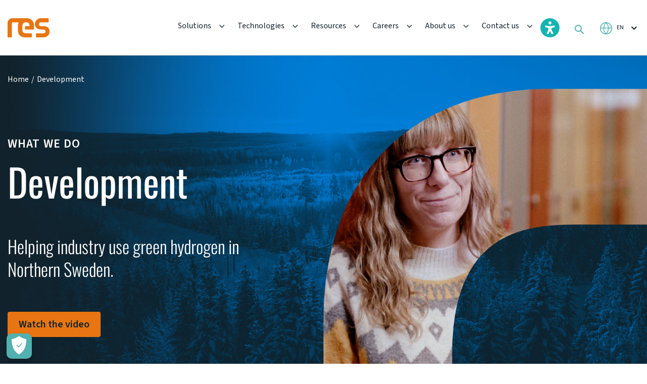

--- FILE ---
content_type: text/html; charset=UTF-8
request_url: https://www.res-group.com/development/
body_size: 21191
content:

<!DOCTYPE html>
<html lang="en-GB">

<head>
	
<!-- OneTrust Cookies Consent Notice start for www.res-group.com -->
<script type="text/javascript" src=https://cdn.cookielaw.org/consent/70cd7e24-da5a-4e03-93c6-6ee2e1ab2e2c/OtAutoBlock.js ></script>
<script src=https://cdn.cookielaw.org/scripttemplates/otSDKStub.js  type="text/javascript" charset="UTF-8" data-domain-script="70cd7e24-da5a-4e03-93c6-6ee2e1ab2e2c" ></script>
<script type="text/javascript">
function OptanonWrapper() { }
</script>
<!-- OneTrust Cookies Consent Notice end for www.res-group.com -->
	
	<!-- Google Tag Manager -->
    <script type="text/plain" class="optanon-category-C0004">
        (function (w, d, s, l, i) {
            w[l] = w[l] || []; w[l].push({
                'gtm.start':
                    new Date().getTime(), event: 'gtm.js'
            }); var f = d.getElementsByTagName(s)[0],
                j = d.createElement(s), dl = l != 'dataLayer' ? '&l=' + l : ''; j.async = true; j.src =
                    'https://www.googletagmanager.com/gtm.js?id=' + i + dl; f.parentNode.insertBefore(j, f);
        })(window, document, 'script', 'dataLayer', 'GTM-KGPVXRF');
    </script>
    <!-- End Google Tag Manager -->

	
	<meta name="google-site-verification" content="1OWqjwjnIanU2_2FQ0gcjYlKh8TNanuF0FXKzhvW694" />
	
  <meta charset="UTF-8">
  <meta http-equiv="X-UA-Compatible" content="IE=edge">
  <meta name="viewport" content="width=device-width, initial-scale=1">
  <meta content="telephone=no" name="format-detection">
  <title>
    Sustainable Energy Development | RES Group  </title>
  <style> 
        .country_selector_country .mg{display:none !important;} #country-selector-modal-country-selector-page a, #country-selector-modal-country-selector-page h3 {
            color: #11222C;
        }
        </style><meta name='robots' content='index, follow, max-image-preview:large, max-snippet:-1, max-video-preview:-1' />
	<style>img:is([sizes="auto" i], [sizes^="auto," i]) { contain-intrinsic-size: 3000px 1500px }</style>
	<link rel="alternate" hreflang="en" href="https://www.res-group.com/development/" />
<link rel="alternate" hreflang="us" href="https://www.res-group.com/us/development/" />
<link rel="alternate" hreflang="au" href="https://www.res-group.com/au/development/" />
<link rel="alternate" hreflang="fr" href="https://www.res-group.com/fr/developpement/" />
<link rel="alternate" hreflang="es" href="https://www.res-group.com/es/desarrollo/" />
<link rel="alternate" hreflang="de" href="https://www.res-group.com/de/projektentwicklung/" />
<link rel="alternate" hreflang="sv" href="https://www.res-group.com/sv/projektutveckling/" />
<link rel="alternate" hreflang="tr" href="https://www.res-group.com/tr/proje-gelistirme/" />
<link rel="alternate" hreflang="x-default" href="https://www.res-group.com/development/" />

	<!-- This site is optimized with the Yoast SEO Premium plugin v26.7 (Yoast SEO v26.7) - https://yoast.com/wordpress/plugins/seo/ -->
	<meta name="description" content="RES works closely with communities, landowners, investors and governing bodies in the development and delivery of renewable energy solutions." />
	<link rel="canonical" href="https://www.res-group.com/development/" />
	<meta property="og:locale" content="en_GB" />
	<meta property="og:type" content="article" />
	<meta property="og:title" content="Development" />
	<meta property="og:description" content="RES works closely with communities, landowners, investors and governing bodies in the development and delivery of renewable energy solutions." />
	<meta property="og:url" content="https://www.res-group.com/development/" />
	<meta property="og:site_name" content="RES" />
	<meta property="article:modified_time" content="2025-04-30T09:38:43+00:00" />
	<meta property="og:image" content="https://www.res-group.com/wp-content/uploads/2023/05/Banner_singleservice_mob.png" />
	<meta property="og:image:width" content="390" />
	<meta property="og:image:height" content="755" />
	<meta property="og:image:type" content="image/png" />
	<meta name="twitter:card" content="summary_large_image" />
	<meta name="twitter:site" content="@RESGroup" />
	<meta name="twitter:label1" content="Estimated reading time" />
	<meta name="twitter:data1" content="1 minute" />
	<script type="application/ld+json" class="yoast-schema-graph">{"@context":"https://schema.org","@graph":[{"@type":"WebPage","@id":"https://www.res-group.com/development/","url":"https://www.res-group.com/development/","name":"Sustainable Energy Development | RES Group","isPartOf":{"@id":"https://www.res-group.com/#website"},"primaryImageOfPage":{"@id":"https://www.res-group.com/development/#primaryimage"},"image":{"@id":"https://www.res-group.com/development/#primaryimage"},"thumbnailUrl":"https://www.res-group.com/wp-content/uploads/2023/05/Banner_singleservice_mob.png","datePublished":"2023-05-31T05:30:16+00:00","dateModified":"2025-04-30T09:38:43+00:00","description":"RES works closely with communities, landowners, investors and governing bodies in the development and delivery of renewable energy solutions.","breadcrumb":{"@id":"https://www.res-group.com/development/#breadcrumb"},"inLanguage":"en-GB","potentialAction":[{"@type":"ReadAction","target":["https://www.res-group.com/development/"]}]},{"@type":"ImageObject","inLanguage":"en-GB","@id":"https://www.res-group.com/development/#primaryimage","url":"https://www.res-group.com/wp-content/uploads/2023/05/Banner_singleservice_mob.png","contentUrl":"https://www.res-group.com/wp-content/uploads/2023/05/Banner_singleservice_mob.png","width":390,"height":755},{"@type":"BreadcrumbList","@id":"https://www.res-group.com/development/#breadcrumb","itemListElement":[{"@type":"ListItem","position":1,"name":"Home","item":"https://www.res-group.com/"},{"@type":"ListItem","position":2,"name":"Development"}]},{"@type":"WebSite","@id":"https://www.res-group.com/#website","url":"https://www.res-group.com/","name":"res-group.com","description":"The power behind a clean energy future","publisher":{"@id":"https://www.res-group.com/#organization"},"potentialAction":[{"@type":"SearchAction","target":{"@type":"EntryPoint","urlTemplate":"https://www.res-group.com/?s={search_term_string}"},"query-input":{"@type":"PropertyValueSpecification","valueRequired":true,"valueName":"search_term_string"}}],"inLanguage":"en-GB"},{"@type":"Organization","@id":"https://www.res-group.com/#organization","name":"RES","url":"https://www.res-group.com/","logo":{"@type":"ImageObject","inLanguage":"en-GB","@id":"https://www.res-group.com/#/schema/logo/image/","url":"https://www.res-group.com/wp-content/uploads/2023/05/header-logo.svg","contentUrl":"https://www.res-group.com/wp-content/uploads/2023/05/header-logo.svg","width":82.634,"height":38,"caption":"RES"},"image":{"@id":"https://www.res-group.com/#/schema/logo/image/"},"sameAs":["https://x.com/RESGroup","https://www.instagram.com/res_powerforgood","https://www.linkedin.com/company/res-group/","https://vimeo.com/resgroup"]}]}</script>
	<!-- / Yoast SEO Premium plugin. -->


<link rel='dns-prefetch' href='//ajax.googleapis.com' />
<link rel='dns-prefetch' href='//cdn.jsdelivr.net' />
<link rel='stylesheet' id='wp-block-library-css' href='https://www.res-group.com/wp-includes/css/dist/block-library/style.min.css?ver=6.8.3' type='text/css' media='all' />
<style id='classic-theme-styles-inline-css' type='text/css'>
/*! This file is auto-generated */
.wp-block-button__link{color:#fff;background-color:#32373c;border-radius:9999px;box-shadow:none;text-decoration:none;padding:calc(.667em + 2px) calc(1.333em + 2px);font-size:1.125em}.wp-block-file__button{background:#32373c;color:#fff;text-decoration:none}
</style>
<style id='global-styles-inline-css' type='text/css'>
:root{--wp--preset--aspect-ratio--square: 1;--wp--preset--aspect-ratio--4-3: 4/3;--wp--preset--aspect-ratio--3-4: 3/4;--wp--preset--aspect-ratio--3-2: 3/2;--wp--preset--aspect-ratio--2-3: 2/3;--wp--preset--aspect-ratio--16-9: 16/9;--wp--preset--aspect-ratio--9-16: 9/16;--wp--preset--color--black: #000000;--wp--preset--color--cyan-bluish-gray: #abb8c3;--wp--preset--color--white: #ffffff;--wp--preset--color--pale-pink: #f78da7;--wp--preset--color--vivid-red: #cf2e2e;--wp--preset--color--luminous-vivid-orange: #ff6900;--wp--preset--color--luminous-vivid-amber: #fcb900;--wp--preset--color--light-green-cyan: #7bdcb5;--wp--preset--color--vivid-green-cyan: #00d084;--wp--preset--color--pale-cyan-blue: #8ed1fc;--wp--preset--color--vivid-cyan-blue: #0693e3;--wp--preset--color--vivid-purple: #9b51e0;--wp--preset--gradient--vivid-cyan-blue-to-vivid-purple: linear-gradient(135deg,rgba(6,147,227,1) 0%,rgb(155,81,224) 100%);--wp--preset--gradient--light-green-cyan-to-vivid-green-cyan: linear-gradient(135deg,rgb(122,220,180) 0%,rgb(0,208,130) 100%);--wp--preset--gradient--luminous-vivid-amber-to-luminous-vivid-orange: linear-gradient(135deg,rgba(252,185,0,1) 0%,rgba(255,105,0,1) 100%);--wp--preset--gradient--luminous-vivid-orange-to-vivid-red: linear-gradient(135deg,rgba(255,105,0,1) 0%,rgb(207,46,46) 100%);--wp--preset--gradient--very-light-gray-to-cyan-bluish-gray: linear-gradient(135deg,rgb(238,238,238) 0%,rgb(169,184,195) 100%);--wp--preset--gradient--cool-to-warm-spectrum: linear-gradient(135deg,rgb(74,234,220) 0%,rgb(151,120,209) 20%,rgb(207,42,186) 40%,rgb(238,44,130) 60%,rgb(251,105,98) 80%,rgb(254,248,76) 100%);--wp--preset--gradient--blush-light-purple: linear-gradient(135deg,rgb(255,206,236) 0%,rgb(152,150,240) 100%);--wp--preset--gradient--blush-bordeaux: linear-gradient(135deg,rgb(254,205,165) 0%,rgb(254,45,45) 50%,rgb(107,0,62) 100%);--wp--preset--gradient--luminous-dusk: linear-gradient(135deg,rgb(255,203,112) 0%,rgb(199,81,192) 50%,rgb(65,88,208) 100%);--wp--preset--gradient--pale-ocean: linear-gradient(135deg,rgb(255,245,203) 0%,rgb(182,227,212) 50%,rgb(51,167,181) 100%);--wp--preset--gradient--electric-grass: linear-gradient(135deg,rgb(202,248,128) 0%,rgb(113,206,126) 100%);--wp--preset--gradient--midnight: linear-gradient(135deg,rgb(2,3,129) 0%,rgb(40,116,252) 100%);--wp--preset--font-size--small: 13px;--wp--preset--font-size--medium: 20px;--wp--preset--font-size--large: 36px;--wp--preset--font-size--x-large: 42px;--wp--preset--spacing--20: 0.44rem;--wp--preset--spacing--30: 0.67rem;--wp--preset--spacing--40: 1rem;--wp--preset--spacing--50: 1.5rem;--wp--preset--spacing--60: 2.25rem;--wp--preset--spacing--70: 3.38rem;--wp--preset--spacing--80: 5.06rem;--wp--preset--shadow--natural: 6px 6px 9px rgba(0, 0, 0, 0.2);--wp--preset--shadow--deep: 12px 12px 50px rgba(0, 0, 0, 0.4);--wp--preset--shadow--sharp: 6px 6px 0px rgba(0, 0, 0, 0.2);--wp--preset--shadow--outlined: 6px 6px 0px -3px rgba(255, 255, 255, 1), 6px 6px rgba(0, 0, 0, 1);--wp--preset--shadow--crisp: 6px 6px 0px rgba(0, 0, 0, 1);}:where(.is-layout-flex){gap: 0.5em;}:where(.is-layout-grid){gap: 0.5em;}body .is-layout-flex{display: flex;}.is-layout-flex{flex-wrap: wrap;align-items: center;}.is-layout-flex > :is(*, div){margin: 0;}body .is-layout-grid{display: grid;}.is-layout-grid > :is(*, div){margin: 0;}:where(.wp-block-columns.is-layout-flex){gap: 2em;}:where(.wp-block-columns.is-layout-grid){gap: 2em;}:where(.wp-block-post-template.is-layout-flex){gap: 1.25em;}:where(.wp-block-post-template.is-layout-grid){gap: 1.25em;}.has-black-color{color: var(--wp--preset--color--black) !important;}.has-cyan-bluish-gray-color{color: var(--wp--preset--color--cyan-bluish-gray) !important;}.has-white-color{color: var(--wp--preset--color--white) !important;}.has-pale-pink-color{color: var(--wp--preset--color--pale-pink) !important;}.has-vivid-red-color{color: var(--wp--preset--color--vivid-red) !important;}.has-luminous-vivid-orange-color{color: var(--wp--preset--color--luminous-vivid-orange) !important;}.has-luminous-vivid-amber-color{color: var(--wp--preset--color--luminous-vivid-amber) !important;}.has-light-green-cyan-color{color: var(--wp--preset--color--light-green-cyan) !important;}.has-vivid-green-cyan-color{color: var(--wp--preset--color--vivid-green-cyan) !important;}.has-pale-cyan-blue-color{color: var(--wp--preset--color--pale-cyan-blue) !important;}.has-vivid-cyan-blue-color{color: var(--wp--preset--color--vivid-cyan-blue) !important;}.has-vivid-purple-color{color: var(--wp--preset--color--vivid-purple) !important;}.has-black-background-color{background-color: var(--wp--preset--color--black) !important;}.has-cyan-bluish-gray-background-color{background-color: var(--wp--preset--color--cyan-bluish-gray) !important;}.has-white-background-color{background-color: var(--wp--preset--color--white) !important;}.has-pale-pink-background-color{background-color: var(--wp--preset--color--pale-pink) !important;}.has-vivid-red-background-color{background-color: var(--wp--preset--color--vivid-red) !important;}.has-luminous-vivid-orange-background-color{background-color: var(--wp--preset--color--luminous-vivid-orange) !important;}.has-luminous-vivid-amber-background-color{background-color: var(--wp--preset--color--luminous-vivid-amber) !important;}.has-light-green-cyan-background-color{background-color: var(--wp--preset--color--light-green-cyan) !important;}.has-vivid-green-cyan-background-color{background-color: var(--wp--preset--color--vivid-green-cyan) !important;}.has-pale-cyan-blue-background-color{background-color: var(--wp--preset--color--pale-cyan-blue) !important;}.has-vivid-cyan-blue-background-color{background-color: var(--wp--preset--color--vivid-cyan-blue) !important;}.has-vivid-purple-background-color{background-color: var(--wp--preset--color--vivid-purple) !important;}.has-black-border-color{border-color: var(--wp--preset--color--black) !important;}.has-cyan-bluish-gray-border-color{border-color: var(--wp--preset--color--cyan-bluish-gray) !important;}.has-white-border-color{border-color: var(--wp--preset--color--white) !important;}.has-pale-pink-border-color{border-color: var(--wp--preset--color--pale-pink) !important;}.has-vivid-red-border-color{border-color: var(--wp--preset--color--vivid-red) !important;}.has-luminous-vivid-orange-border-color{border-color: var(--wp--preset--color--luminous-vivid-orange) !important;}.has-luminous-vivid-amber-border-color{border-color: var(--wp--preset--color--luminous-vivid-amber) !important;}.has-light-green-cyan-border-color{border-color: var(--wp--preset--color--light-green-cyan) !important;}.has-vivid-green-cyan-border-color{border-color: var(--wp--preset--color--vivid-green-cyan) !important;}.has-pale-cyan-blue-border-color{border-color: var(--wp--preset--color--pale-cyan-blue) !important;}.has-vivid-cyan-blue-border-color{border-color: var(--wp--preset--color--vivid-cyan-blue) !important;}.has-vivid-purple-border-color{border-color: var(--wp--preset--color--vivid-purple) !important;}.has-vivid-cyan-blue-to-vivid-purple-gradient-background{background: var(--wp--preset--gradient--vivid-cyan-blue-to-vivid-purple) !important;}.has-light-green-cyan-to-vivid-green-cyan-gradient-background{background: var(--wp--preset--gradient--light-green-cyan-to-vivid-green-cyan) !important;}.has-luminous-vivid-amber-to-luminous-vivid-orange-gradient-background{background: var(--wp--preset--gradient--luminous-vivid-amber-to-luminous-vivid-orange) !important;}.has-luminous-vivid-orange-to-vivid-red-gradient-background{background: var(--wp--preset--gradient--luminous-vivid-orange-to-vivid-red) !important;}.has-very-light-gray-to-cyan-bluish-gray-gradient-background{background: var(--wp--preset--gradient--very-light-gray-to-cyan-bluish-gray) !important;}.has-cool-to-warm-spectrum-gradient-background{background: var(--wp--preset--gradient--cool-to-warm-spectrum) !important;}.has-blush-light-purple-gradient-background{background: var(--wp--preset--gradient--blush-light-purple) !important;}.has-blush-bordeaux-gradient-background{background: var(--wp--preset--gradient--blush-bordeaux) !important;}.has-luminous-dusk-gradient-background{background: var(--wp--preset--gradient--luminous-dusk) !important;}.has-pale-ocean-gradient-background{background: var(--wp--preset--gradient--pale-ocean) !important;}.has-electric-grass-gradient-background{background: var(--wp--preset--gradient--electric-grass) !important;}.has-midnight-gradient-background{background: var(--wp--preset--gradient--midnight) !important;}.has-small-font-size{font-size: var(--wp--preset--font-size--small) !important;}.has-medium-font-size{font-size: var(--wp--preset--font-size--medium) !important;}.has-large-font-size{font-size: var(--wp--preset--font-size--large) !important;}.has-x-large-font-size{font-size: var(--wp--preset--font-size--x-large) !important;}
:where(.wp-block-post-template.is-layout-flex){gap: 1.25em;}:where(.wp-block-post-template.is-layout-grid){gap: 1.25em;}
:where(.wp-block-columns.is-layout-flex){gap: 2em;}:where(.wp-block-columns.is-layout-grid){gap: 2em;}
:root :where(.wp-block-pullquote){font-size: 1.5em;line-height: 1.6;}
</style>
<link rel='stylesheet' id='contact-form-7-css' href='https://www.res-group.com/wp-content/plugins/contact-form-7/includes/css/styles.css?ver=6.1' type='text/css' media='all' />
<link rel='stylesheet' id='wordpress-country-selector-mapglyphs-css' href='https://www.res-group.com/wp-content/plugins/wordpress-country-selector/public/css/mapglyphs.css?ver=1.6.12' type='text/css' media='all' />
<link rel='stylesheet' id='wordpress-country-selector-flag-icon-css' href='https://www.res-group.com/wp-content/plugins/wordpress-country-selector/public/css/flag-icon.min.css?ver=1.6.12' type='text/css' media='all' />
<link rel='stylesheet' id='wpml-legacy-horizontal-list-0-css' href='https://www.res-group.com/wp-content/plugins/sitepress-multilingual-cms/templates/language-switchers/legacy-list-horizontal/style.min.css?ver=1' type='text/css' media='all' />
<link rel='stylesheet' id='main-css' href='https://www.res-group.com/wp-content/themes/res/css/main.css?ver=6.8.3' type='text/css' media='all' />
<link rel='stylesheet' id='custom-style-css' href='https://www.res-group.com/wp-content/themes/res/assets/css/style.min.css?ver=6.8.3' type='text/css' media='all' />
<link rel='stylesheet' id='upd-css' href='https://www.res-group.com/wp-content/themes/res/css/upd.css?ver=6.8.3' type='text/css' media='all' />
<style id='akismet-widget-style-inline-css' type='text/css'>

			.a-stats {
				--akismet-color-mid-green: #357b49;
				--akismet-color-white: #fff;
				--akismet-color-light-grey: #f6f7f7;

				max-width: 350px;
				width: auto;
			}

			.a-stats * {
				all: unset;
				box-sizing: border-box;
			}

			.a-stats strong {
				font-weight: 600;
			}

			.a-stats a.a-stats__link,
			.a-stats a.a-stats__link:visited,
			.a-stats a.a-stats__link:active {
				background: var(--akismet-color-mid-green);
				border: none;
				box-shadow: none;
				border-radius: 8px;
				color: var(--akismet-color-white);
				cursor: pointer;
				display: block;
				font-family: -apple-system, BlinkMacSystemFont, 'Segoe UI', 'Roboto', 'Oxygen-Sans', 'Ubuntu', 'Cantarell', 'Helvetica Neue', sans-serif;
				font-weight: 500;
				padding: 12px;
				text-align: center;
				text-decoration: none;
				transition: all 0.2s ease;
			}

			/* Extra specificity to deal with TwentyTwentyOne focus style */
			.widget .a-stats a.a-stats__link:focus {
				background: var(--akismet-color-mid-green);
				color: var(--akismet-color-white);
				text-decoration: none;
			}

			.a-stats a.a-stats__link:hover {
				filter: brightness(110%);
				box-shadow: 0 4px 12px rgba(0, 0, 0, 0.06), 0 0 2px rgba(0, 0, 0, 0.16);
			}

			.a-stats .count {
				color: var(--akismet-color-white);
				display: block;
				font-size: 1.5em;
				line-height: 1.4;
				padding: 0 13px;
				white-space: nowrap;
			}
		
</style>
<script type="text/javascript" id="wpml-cookie-js-extra">
/* <![CDATA[ */
var wpml_cookies = {"wp-wpml_current_language":{"value":"en","expires":1,"path":"\/"}};
var wpml_cookies = {"wp-wpml_current_language":{"value":"en","expires":1,"path":"\/"}};
/* ]]> */
</script>
<script type="text/javascript" src="https://www.res-group.com/wp-content/plugins/sitepress-multilingual-cms/res/js/cookies/language-cookie.js?ver=476000" id="wpml-cookie-js" defer="defer" data-wp-strategy="defer"></script>
<script type="text/javascript" src="https://ajax.googleapis.com/ajax/libs/jquery/3.7.1/jquery.min.js" id="jquery-js"></script>
<script type="text/javascript" src="https://www.res-group.com/wp-includes/js/jquery/jquery-migrate.min.js?ver=3.4.1" id="jquery-migrate-js"></script>
<script type="text/javascript" src="https://cdn.jsdelivr.net/npm/bootstrap@4.6.2/dist/js/bootstrap.bundle.min.js?ver=4.6.2" id="bootstrap-js-js"></script>
<link rel="https://api.w.org/" href="https://www.res-group.com/wp-json/" /><link rel="alternate" title="JSON" type="application/json" href="https://www.res-group.com/wp-json/wp/v2/pages/303" /><link rel="alternate" title="oEmbed (JSON)" type="application/json+oembed" href="https://www.res-group.com/wp-json/oembed/1.0/embed?url=https%3A%2F%2Fwww.res-group.com%2Fdevelopment%2F" />
<link rel="alternate" title="oEmbed (XML)" type="text/xml+oembed" href="https://www.res-group.com/wp-json/oembed/1.0/embed?url=https%3A%2F%2Fwww.res-group.com%2Fdevelopment%2F&#038;format=xml" />
<meta name="generator" content="WPML ver:4.7.6 stt:1,67,66,4,3,38,42,2,50,53;" />
		<script type="text/javascript">
				(function(c,l,a,r,i,t,y){
					c[a]=c[a]||function(){(c[a].q=c[a].q||[]).push(arguments)};t=l.createElement(r);t.async=1;
					t.src="https://www.clarity.ms/tag/"+i+"?ref=wordpress";y=l.getElementsByTagName(r)[0];y.parentNode.insertBefore(t,y);
				})(window, document, "clarity", "script", "q21fnj6l7c");
		</script>
		<link rel="icon" href="https://www.res-group.com/wp-content/uploads/2023/05/fav.png" sizes="32x32" />
<link rel="icon" href="https://www.res-group.com/wp-content/uploads/2023/05/fav.png" sizes="192x192" />
<link rel="apple-touch-icon" href="https://www.res-group.com/wp-content/uploads/2023/05/fav.png" />
<meta name="msapplication-TileImage" content="https://www.res-group.com/wp-content/uploads/2023/05/fav.png" />
		<style type="text/css" id="wp-custom-css">
			.tech_benefits {
    position: relative;
    padding-bottom: 100px !important;
}

.amazing_scroll .amazing_info{
	left:50px;
}
.car-sing-why-sec .car-sing-why {
    padding-top: 100px;
    padding-bottom: 100px;
    display: -webkit-box;
    display: -ms-flexbox;
    display: flex;
    -webkit-box-pack: justify;
    -ms-flex-pack: justify;
    justify-content: space-between;
    -webkit-box-align: end;
    -ms-flex-align: end;
    align-items: flex-end;
    margin-bottom: 150px !important;
}
.car-sing-our-sec .car-sing-our__right-top {
  margin-bottom: 0;
}
.car-sing-our-sec .car-sing-our_textbefore{
	padding-top:10px;
}
.car-sing-our__right-bot {
  padding-top: 30px;
}
amazing_info{
	left:40px;
}
.amazing_scroll {
    position: relative;
    margin-bottom: 100px;
    position: relative;
    z-index: 2;
    margin-top: 100px;
}

.popup-slider .lead__slider-item-right-bot p {
    font-family: 'SourceSans-Regular';
    color: #11222C;
    font-size: 18px;
    line-height: 30px;
    margin: 0;
    max-width: 695px;
}
.power-sec .power__right-top a {
    max-width: 200px;
    width: 100%;
		margin-top: 20px;
}
.anchor {
display: block;
position: relative;
top: -100px;
visibility: hidden;
}

div#country_selector_modal {
    opacity: 1;
}

.flag-icon-gb {
    background-image: url(../flags/4x3/gb.svg);
    display: none !important;
}

.country_selector_modal_goto {
    display: inline;
    padding: 0.2em 0.6em 0.3em;
    font-size: 100%;
    font-weight: bold;
    line-height: 1;
    color: #fff;
    text-align: center;
    white-space: nowrap;
    vertical-align: baseline;
    border-radius: 0.25em;
    background-color: #E87511;
}

.country_selector_modal_stay {
    display: inline;
    padding: 0.2em 0.6em 0.3em;
    font-size: 75%;
    font-weight: bold;
    line-height: 1;
    color: #fff;
    text-align: center;
    white-space: nowrap;
    vertical-align: baseline;
    border-radius: 0.25em;
    background-color: #53b1b1;
}

.home_careers .home_careers_rows h3 {
    font-family: 'Oswald-Regular';
    font-size: 36px;
    line-height: 38px;
    margin-bottom: 30px;
}
.tech_benefits{
	margin-top:100px;
}

.amazing_info_icon{
	width:48px;
	height:48px;
}
.new-form-select select, .new-form-sec .new-form__item-right .sel-box select {
	background: none;
}
p.anchor {
    display: block;
    position: relative;
    top: -100px;
    visibility: hidden;
}
.button-orange {
  font-size: 20px;
  width: fit-content !important;
	height:auto !important;
  padding: 10px 20px;
}
#ot-sdk-btn-floating .ot-floating-button__front 
{
  background-color: #53b1b1 !IMPORTANT;
  transform: rotateY(0);
}

.car-sing-why-sec .car-sing-why__left p {
	margin-bottom:0.2rem;
}

.tech_videosec .video::before {
	background: none;
}		</style>
		  
  <!-- <script src="https://cdn.jsdelivr.net/npm/bootstrap@4.6.2/dist/js/bootstrap.bundle.min.js" integrity="sha384-Fy6S3B9q64WdZWQUiU+q4/2Lc9npb8tCaSX9FK7E8HnRr0Jz8D6OP9dO5Vg3Q9ct" crossorigin="anonymous"></script> -->

</head>


      <body class="wp-singular page-template page-template-index page-template-index-php page page-id-303 page-parent wp-theme-res">

    
      <body class="wp-singular page-template page-template-index page-template-index-php page page-id-303 page-parent wp-theme-res">

    
      <body class="wp-singular page-template page-template-index page-template-index-php page page-id-303 page-parent wp-theme-res">

    
    <body class="page_scroll_spy" data-spy="scroll" data-target="#navbar-scroll" data-offset="500">

    
      <body class="wp-singular page-template page-template-index page-template-index-php page page-id-303 page-parent wp-theme-res">

    
      <body class="wp-singular page-template page-template-index page-template-index-php page page-id-303 page-parent wp-theme-res">

    
      <body class="wp-singular page-template page-template-index page-template-index-php page page-id-303 page-parent wp-theme-res">

    <!-- Google tag (gtag.js) -->
<script async src="https://www.googletagmanager.com/gtag/js?id=G-ECSBRRV7FE"></script>
<script>
  window.dataLayer = window.dataLayer || [];
  function gtag(){dataLayer.push(arguments);}
  gtag('js', new Date());

  gtag('config', 'G-ECSBRRV7FE');
</script>
    <div class="wp-singular page-template page-template-index page-template-index-php page page-id-303 page-parent wp-theme-res">

      <div class="header-wrap ">
        <div class="headernav">
          <header>
            <div class="container pm36">
              <div class="row no-gutters">
                <div class="col-lg-auto">
                  <div class="row no-gutters align-items-center">
                    <div class="col">
                      <a href="https://www.res-group.com" class="logo hideon_search_mobile">
                                                  <img src="https://www.res-group.com/wp-content/uploads/2023/05/header-logo.svg" alt="">
                                              </a>
                    </div>
                    <div class="col-auto">
                          <div class="show992">
                              <div class="lang_select hideon_search">
                                
        <select>
                                            <option value="https://www.res-group.com/development/" selected>
                    en                </option>
                                            <option value="https://www.res-group.com/au/development/" >
                    au                </option>
                                            <option value="https://www.res-group.com/de/projektentwicklung/" >
                    de                </option>
                                            <option value="https://www.res-group.com/es/desarrollo/" >
                    es                </option>
                                            <option value="https://www.res-group.com/fr/developpement/" >
                    fr                </option>
                                            <option value="https://www.res-group.com/sv/projektutveckling/" >
                    sv                </option>
                                            <option value="https://www.res-group.com/tr/proje-gelistirme/" >
                    tr                </option>
                                            <option value="https://www.res-group.com/us/development/" >
                    us                </option>
                    </select>

                                  </div>
                          </div>
                      </div>
                      <div class="col-auto">
                          <div class="show992">
                            <div class="search_place another">
                              <div class="search_icon"></div>
                              <div class="search_field">
                                <form role="search" method="get" action="https://www.res-group.com/">
                                  <input type="text" placeholder="Type here..." name="s">
                                </form>
                              </div>
                            </div>
                          </div>
                      </div>
                    <div class="col-auto">
                      <div class="hamburger hamburger--spin js-hamburger" role="button">
                        <div class="hamburger-box">
                          <div class="hamburger-inner"></div>
                        </div>
                      </div>
                    </div>
                  </div>
                </div>
                <div class="col-lg">
                  <div class="row no-gutters">
                    <div class="col-lg">
                      <div class="head_menu_wrap">
                                                  <div class="hide992">
                            <ul class="head_menu hideon_search">
                                                              <li data-menu="1" class="has_submenu menu-item-has-children">
                                                                      <a href="/"  title="Solutions">Solutions</a>
                                                                  </li>
                                                              <li data-menu="2" class="has_submenu menu-item-has-children">
                                                                      <a href="/technologies/"  title="Technologies">Technologies</a>
                                                                  </li>
                                                              <li data-menu="3" class="has_submenu menu-item-has-children">
                                                                      <a href="/resources/"  title="Resources">Resources</a>
                                                                  </li>
                                                              <li data-menu="4" class="has_submenu menu-item-has-children">
                                                                      <a href="/careers/"  title="Careers">Careers</a>
                                                                  </li>
                                                              <li data-menu="5" class="has_submenu menu-item-has-children">
                                                                      <a href="/about-us/"  title="About us">About us</a>
                                                                  </li>
                                                              <li data-menu="6" class="has_submenu menu-item-has-children">
                                                                      <a href="/contact-us/"  title="Contact us">Contact us</a>
                                                                  </li>
                                                          </ul>
                          </div>
                        
                                                  <div class="show992">
                            <ul class="head_menu">
                                                              <li class="has_submenu menu-item-has-children">
                                                                      <a href="#" >Solutions</a>
                                  
                                                                      <ul class="level_2">
                                                                              <li class="has_submenu menu-item-has-children">
                                                                                      <a href="/development/" >Development</a>
                                          
                                                                                      <ul class="level_2">
                                                                                              <li>
                                                                                                      <a href="/development/landowners/" >Landowners</a>
                                                                                                  </li>
                                                                                              <li>
                                                                                                      <a href="/development/communities/" >Communities</a>
                                                                                                  </li>
                                                                                              <li>
                                                                                                      <a href="/development/investors/" >Investors</a>
                                                                                                  </li>
                                                                                          </ul>
                                                                                  </li>
                                                                              <li class="has_submenu menu-item-has-children">
                                                                                      <a href="/construction/" >Construction</a>
                                          
                                                                                      <ul class="level_2">
                                                                                              <li>
                                                                                                      <a href="https://www.res-group.com/construction/third-party-construction/" >Third party construction (US)</a>
                                                                                                  </li>
                                                                                              <li>
                                                                                                      <a href="https://www.res-group.com/construction/construction-management/" >Construction Management Services</a>
                                                                                                  </li>
                                                                                          </ul>
                                                                                  </li>
                                                                              <li class="has_submenu menu-item-has-children">
                                                                                      <a href="/services/" >Services</a>
                                          
                                                                                      <ul class="level_2">
                                                                                              <li>
                                                                                                      <a href="/services/asset-management" >Asset management</a>
                                                                                                  </li>
                                                                                              <li>
                                                                                                      <a href="/services/operations-and-maintenance/" >Operations and maintenance</a>
                                                                                                  </li>
                                                                                              <li>
                                                                                                      <a href="/services/consultancy-advisory/" >Consultancy and advisory</a>
                                                                                                  </li>
                                                                                              <li>
                                                                                                      <a href="/services/spares-repair/" >Spares supply and repair</a>
                                                                                                  </li>
                                                                                          </ul>
                                                                                  </li>
                                                                              <li class="has_submenu menu-item-has-children">
                                                                                      <a href="/digital-solutions/" >Digital solutions</a>
                                          
                                                                                      <ul class="level_2">
                                                                                              <li>
                                                                                                      <a href="/digital-solutions/services/" >Digital services</a>
                                                                                                  </li>
                                                                                              <li>
                                                                                                      <a href="/digital-solutions/aeroup/" >AeroUp</a>
                                                                                                  </li>
                                                                                              <li>
                                                                                                      <a href="/digital-solutions/anemo/" >Anemo</a>
                                                                                                  </li>
                                                                                              <li>
                                                                                                      <a href="/digital-solutions/dynamic-yaw/" >Dynamic Yaw</a>
                                                                                                  </li>
                                                                                              <li>
                                                                                                      <a href="/digital-solutions/optivert/" >Optivert</a>
                                                                                                  </li>
                                                                                              <li>
                                                                                                      <a href="https://www.res-group.com/digital-solutions/3dx/" >3DX™</a>
                                                                                                  </li>
                                                                                              <li>
                                                                                                      <a href="https://www.res-group.com/digital-solutions/tuneup" >TuneUp</a>
                                                                                                  </li>
                                                                                              <li>
                                                                                                      <a href="https://www.res-group.com/digital-solutions/resolve/" >RESolve</a>
                                                                                                  </li>
                                                                                          </ul>
                                                                                  </li>
                                                                          </ul>
                                                                  </li>
                                                              <li class="has_submenu menu-item-has-children">
                                                                      <a href="/technologies/" >Technologies </a>
                                  
                                                                      <ul class="level_2">
                                                                              <li class="">
                                                                                      <a href="/technologies/wind/" >Wind</a>
                                          
                                                                                  </li>
                                                                              <li class="">
                                                                                      <a href="/technologies/solar/" >Solar</a>
                                          
                                                                                  </li>
                                                                              <li class="">
                                                                                      <a href="/technologies/transmission-distribution/" >Transmission & distribution</a>
                                          
                                                                                  </li>
                                                                              <li class="">
                                                                                      <a href="/technologies/energy-storage/" >Energy storage</a>
                                          
                                                                                  </li>
                                                                              <li class="">
                                                                                      <a href="/technologies/green-hydrogen/" >Green hydrogen</a>
                                          
                                                                                  </li>
                                                                              <li class="">
                                                                                      <a href="/technologies/hydro/" >Hydro</a>
                                          
                                                                                  </li>
                                                                          </ul>
                                                                  </li>
                                                              <li class="has_submenu menu-item-has-children">
                                                                      <a href="/resources/" >Resources </a>
                                  
                                                                      <ul class="level_2">
                                                                              <li class="">
                                                                                      <a href="/resources/news/" >News</a>
                                          
                                                                                  </li>
                                                                              <li class="">
                                                                                      <a href="/resources/blog/" >Blog</a>
                                          
                                                                                  </li>
                                                                              <li class="">
                                                                                      <a href="/resources/events/" >Events</a>
                                          
                                                                                  </li>
                                                                              <li class="">
                                                                                      <a href="/resources/videos/" >Videos</a>
                                          
                                                                                  </li>
                                                                              <li class="">
                                                                                      <a href="/resources/case-study/" >Case studies</a>
                                          
                                                                                  </li>
                                                                              <li class="">
                                                                                      <a href="/resources/people-stories/" >People Stories</a>
                                          
                                                                                  </li>
                                                                          </ul>
                                                                  </li>
                                                              <li class="has_submenu menu-item-has-children">
                                                                      <a href="/careers/" >Careers </a>
                                  
                                                                      <ul class="level_2">
                                                                              <li class="">
                                                                                      <a href="/life-at-res/" >Life at RES</a>
                                          
                                                                                  </li>
                                                                              <li class="">
                                                                                      <a href="/careers/early-careers/" >Early careers</a>
                                          
                                                                                  </li>
                                                                              <li class="">
                                                                                      <a href="/careers/experienced-careers/" >Experienced careers</a>
                                          
                                                                                  </li>
                                                                              <li class="">
                                                                                      <a href="/careers/current-opportunities/" >Current opportunities</a>
                                          
                                                                                  </li>
                                                                              <li class="">
                                                                                      <a href="/careers/transitioning-to-clean-energy/" >Transitioning to clean energy</a>
                                          
                                                                                  </li>
                                                                          </ul>
                                                                  </li>
                                                              <li class="has_submenu menu-item-has-children">
                                                                      <a href="/about-us/" >About us</a>
                                  
                                                                      <ul class="level_2">
                                                                              <li class="">
                                                                                      <a href="/about-us/executive-leadership-team" >Meet our executive leadership team</a>
                                          
                                                                                  </li>
                                                                              <li class="">
                                                                                      <a href="/about-us/safety/" >Safety</a>
                                          
                                                                                  </li>
                                                                              <li class="">
                                                                                      <a href="/about-us/sustainability/" >ESG/Sustainability</a>
                                          
                                                                                  </li>
                                                                              <li class="">
                                                                                      <a href="/careers/affinity-networks/" >Affinity Networks</a>
                                          
                                                                                  </li>
                                                                          </ul>
                                                                  </li>
                                                              <li class="">
                                                                      <a href="/contact-us/" >Contact us</a>
                                  
                                                                  </li>
                                                          </ul>
                          </div>
                                              </div>
                    </div>
                    <div class="col-lg-auto hide992">
                      <div class="row no-gutters align-items-center">
                        <div class="col-auto">
                            <a class="recite_toggle hideon_search" href="#reciteme">
                                                                    <img src="https://www.res-group.com/wp-content/uploads/2023/08/RES-Accessibility-v2-48px.svg" alt="">
                                                            </a>
                        </div>
                        <div class="col-auto">
                          <div class="search_place">
                            <div class="search_icon"></div>
                            <div class="search_field">
                              <form role="search" method="get" action="https://www.res-group.com/">
                                <input type="text" placeholder="Type here..." name="s">
                              </form>
                            </div>
                          </div>
                        </div>
                        <div class="col">
                          <div class="lang_select hideon_search">
                            
        <select>
                                            <option value="https://www.res-group.com/development/" selected>
                    en                </option>
                                            <option value="https://www.res-group.com/au/development/" >
                    au                </option>
                                            <option value="https://www.res-group.com/de/projektentwicklung/" >
                    de                </option>
                                            <option value="https://www.res-group.com/es/desarrollo/" >
                    es                </option>
                                            <option value="https://www.res-group.com/fr/developpement/" >
                    fr                </option>
                                            <option value="https://www.res-group.com/sv/projektutveckling/" >
                    sv                </option>
                                            <option value="https://www.res-group.com/tr/proje-gelistirme/" >
                    tr                </option>
                                            <option value="https://www.res-group.com/us/development/" >
                    us                </option>
                    </select>

                              </div>
                        </div>
                        
                      </div>
                    </div>
                  </div>
                </div>
              </div>
            </div>
          </header>
          <div class="header_drop_holder hide992">
                                          
                  <div class="header_drop" id="drop-1">

                    <div class="container">
  <div class="row no-gutters">
      <div class="col-xl-auto border-right">
          <div class="header_drop_firstcol">
                <h3>Solutions</h3>
                <p>Our passionate and experienced people deliver successful clean energy projects globally.</p>
                          </div>
      </div>
      <div class="col-xl">
          <div class="row stretch no-gutters">
              <div class="col-auto border-right">
                <ul class="droptabnav">
                                                                 <li>
                            <a href="/development/" data-toggle="drop-1-droptab-1" class="active">
                              Development                            </a>
                        </li>
                                              <li>
                            <a href="/construction/" data-toggle="drop-1-droptab-2" class="">
                              Construction                            </a>
                        </li>
                                              <li>
                            <a href="/services/" data-toggle="drop-1-droptab-3" class="">
                              Services                            </a>
                        </li>
                                              <li>
                            <a href="/digital-solutions/" data-toggle="drop-1-droptab-4" class="">
                              Digital solutions                            </a>
                        </li>
                                                          </ul>
              </div>
              <div class="col">
                <div class="tab-content">
                                                                <div class="tab-pane" id="drop-1-droptab-1" style="display: block;">
                           <ul class="countrylist row no-gutters">
                                                                                                   
                                    <li class="col-6">
                                        <div class="menu_block">
                                                                                            <h4>
                                                    <a href="/development/landowners" >Landowners</a>
                                                </h4>
                                                <a href="/development/landowners" ><p>We believe in developing clean energy projects that provide positive benefits for all.</p></a>
                                                                                         
                                        </div>
                                    </li>
                                                                    
                                    <li class="col-6">
                                        <div class="menu_block">
                                                                                            <h4>
                                                    <a href="/development/communities/" >Communities</a>
                                                </h4>
                                                <a href="/development/communities/" ><p>Working together to transform the future of clean energy, your local community receives wide-ranging benefits.</p></a>
                                                                                         
                                        </div>
                                    </li>
                                                                    
                                    <li class="col-6">
                                        <div class="menu_block">
                                                                                            <h4>
                                                    <a href="/development/investors/" >Investors</a>
                                                </h4>
                                                <a href="/development/investors/" ><p>With our passionate people, innovative solutions, and collaborative approach, we’re transforming the way energy is generated, stored, and supplied.</p></a>
                                                                                         
                                        </div>
                                    </li>
                                                                                               </ul>
                        </div>
                                            <div class="tab-pane" id="drop-1-droptab-2" style="display: none;">
                           <ul class="countrylist row no-gutters">
                                                                                                   
                                    <li class="col-6">
                                        <div class="menu_block">
                                                                                            <h4>
                                                    <a href="https://www.res-group.com/construction/third-party-construction/" >Third party construction (US)</a>
                                                </h4>
                                                <a href="https://www.res-group.com/construction/third-party-construction/" ><p>A global delivery partner for clean energy construction projects.</p></a>
                                                                                         
                                        </div>
                                    </li>
                                                                    
                                    <li class="col-6">
                                        <div class="menu_block">
                                                                                            <h4>
                                                    <a href="https://www.res-group.com/construction/construction-management/" >Construction management services</a>
                                                </h4>
                                                <a href="https://www.res-group.com/construction/construction-management/" ><p>Managing construction of clean energy assets on behalf of investors and owners. </p></a>
                                                                                         
                                        </div>
                                    </li>
                                                                                               </ul>
                        </div>
                                            <div class="tab-pane" id="drop-1-droptab-3" style="display: none;">
                           <ul class="countrylist row no-gutters">
                                                                                                   
                                    <li class="col-6">
                                        <div class="menu_block">
                                                                                            <h4>
                                                    <a href="/services/asset-management" >Asset management</a>
                                                </h4>
                                                <a href="/services/asset-management" ><p>We ensure ongoing performance and extend your asset lifecycle by maintaining and improving renewable energy assets, so they perform for longer.</p></a>
                                                                                         
                                        </div>
                                    </li>
                                                                    
                                    <li class="col-6">
                                        <div class="menu_block">
                                                                                            <h4>
                                                    <a href="/services/operations-and-maintenance/" >Operations and maintenance</a>
                                                </h4>
                                                <a href="/services/operations-and-maintenance/" ><p>Highly skilled engineers and technical specialists provide first-class operations and maintenance support.</p></a>
                                                                                         
                                        </div>
                                    </li>
                                                                    
                                    <li class="col-6">
                                        <div class="menu_block">
                                                                                            <h4>
                                                    <a href="/services/consultancy-advisory/" >Consultancy and advisory</a>
                                                </h4>
                                                <a href="/services/consultancy-advisory/" ><p>Providing specialist consultancy and advisory services throughout the full project lifecycle.</p></a>
                                                                                         
                                        </div>
                                    </li>
                                                                    
                                    <li class="col-6">
                                        <div class="menu_block">
                                                                                            <h4>
                                                    <a href="/services/spares-repair" >Spares supply and repair</a>
                                                </h4>
                                                <a href="/services/spares-repair" ><p>Our novel and sophisticated parts management process helps your projects perform more efficiently and reduces downtime.</p></a>
                                                                                         
                                        </div>
                                    </li>
                                                                                               </ul>
                        </div>
                                            <div class="tab-pane" id="drop-1-droptab-4" style="display: none;">
                           <ul class="countrylist row no-gutters">
                                                                                                   
                                    <li class="col-6">
                                        <div class="menu_block">
                                                                                            <h4>
                                                    <a href="/digital-solutions/services/" >Digital Services</a>
                                                </h4>
                                                <a href="/digital-solutions/services/" ><p>Maximise your energy assets’ performance and value with our expert diagnostic and data services.</p></a>
                                                                                         
                                        </div>
                                    </li>
                                                                    
                                    <li class="col-6">
                                        <div class="menu_block">
                                                                                            <h4>
                                                    <a href="/digital-solutions/aeroup/" >AeroUp</a>
                                                </h4>
                                                <a href="/digital-solutions/aeroup/" ><p>Increasing annual energy production on your turbine by up to 5% through improved aerodynamics.</p></a>
                                                                                         
                                        </div>
                                    </li>
                                                                    
                                    <li class="col-6">
                                        <div class="menu_block">
                                                                                            <h4>
                                                    <a href="/digital-solutions/anemo/" >Anemo</a>
                                                </h4>
                                                <a href="/digital-solutions/anemo/" ><p>Unlock the full potential of your operational data with our diagnostic services and performance optimisation tools </p></a>
                                                                                         
                                        </div>
                                    </li>
                                                                    
                                    <li class="col-6">
                                        <div class="menu_block">
                                                                                            <h4>
                                                    <a href="/digital-solutions/dynamic-yaw/" >Dynamic yaw</a>
                                                </h4>
                                                <a href="/digital-solutions/dynamic-yaw/" ><p>Improved efficiency and reduced maintenance costs with optimised turbine alignment.</p></a>
                                                                                         
                                        </div>
                                    </li>
                                                                    
                                    <li class="col-6">
                                        <div class="menu_block">
                                                                                            <h4>
                                                    <a href="/digital-solutions/optivert/" >Optivert</a>
                                                </h4>
                                                <a href="/digital-solutions/optivert/" ><p>Maximise production of your solar inverters while mitigating overheating issues with our real time control system.</p></a>
                                                                                         
                                        </div>
                                    </li>
                                                                    
                                    <li class="col-6">
                                        <div class="menu_block">
                                                                                            <h4>
                                                    <a href="https://www.res-group.com/digital-solutions/3dx/" >3DX™</a>
                                                </h4>
                                                <a href="https://www.res-group.com/digital-solutions/3dx/" ><p>Make better informed decisions on blade maintenance and enhance asset performance with powerful data analytics and autonomous blade inspections.</p></a>
                                                                                         
                                        </div>
                                    </li>
                                                                    
                                    <li class="col-6">
                                        <div class="menu_block">
                                                                                            <h4>
                                                    <a href="https://www.res-group.com/digital-solutions/tuneup" >TuneUp</a>
                                                </h4>
                                                <a href="https://www.res-group.com/digital-solutions/tuneup" ><p>Delivering significant improvements in wind turbine efficiency and energy production using our proprietary software solution.</p></a>
                                                                                         
                                        </div>
                                    </li>
                                                                    
                                    <li class="col-6">
                                        <div class="menu_block">
                                                                                            <h4>
                                                    <a href="https://www.res-group.com/digital-solutions/resolve/" >RESolve</a>
                                                </h4>
                                                <a href="https://www.res-group.com/digital-solutions/resolve/" ><p>Modular control for BESS, Solar and Hybrid assets - RESolve maximises value with real-time optimisation and proven, flexible design.</p></a>
                                                                                         
                                        </div>
                                    </li>
                                                                                               </ul>
                        </div>
                                                          </div>
              </div>
          </div>
      </div>
  </div>
</div>
                  </div>

                                              
                  <div class="header_drop" id="drop-2">

                    <div class="container">
      <div class="row no-gutters">
          <div class="col-auto border-right">
              <div class="header_drop_firstcol">
                  <h3>Technologies</h3>
                  <p>Driving a clean energy future through state-of-the-art renewable technologies.</p>
                                            <a href="/technologies/" class="readmore" >See all technologies</a>
                                  </div>
          </div>
          <div class="col">
               <ul class="countrylist row no-gutters">
                                                               <li class="col-4">
                            <div class="menu_block">
                                    
                                    <h4>
                                        <a href="/technologies/wind/" >Wind</a>
                                    </h4>
                                    <a href="/technologies/wind/" ><p>Moving the world towards a clean energy future through harnessing the power of wind.</p></a>
                                                            </div>
                       </li>
                                            <li class="col-4">
                            <div class="menu_block">
                                    
                                    <h4>
                                        <a href="/technologies/solar/" >Solar</a>
                                    </h4>
                                    <a href="/technologies/solar/" ><p>Through our innovative solutions and wealth of expert knowledge, we’re driving the future of utility scale solar farms.</p></a>
                                                            </div>
                       </li>
                                            <li class="col-4">
                            <div class="menu_block">
                                    
                                    <h4>
                                        <a href="/technologies/transmission-distribution/" >Transmission & distribution</a>
                                    </h4>
                                    <a href="/technologies/transmission-distribution/" ><p>We’re supporting energy production from the ground up – offering a range of comprehensive services from new installations to maintenance and emergency restoration.</p></a>
                                                            </div>
                       </li>
                                            <li class="col-4">
                            <div class="menu_block">
                                    
                                    <h4>
                                        <a href="/technologies/energy-storage/" >Energy storage</a>
                                    </h4>
                                    <a href="/technologies/energy-storage/" ><p>We’re committed to using our innovative energy storage solutions to power flexible ways to facilitate clean energy.</p></a>
                                                            </div>
                       </li>
                                            <li class="col-4">
                            <div class="menu_block">
                                    
                                    <h4>
                                        <a href="/technologies/green-hydrogen/" >Green hydrogen</a>
                                    </h4>
                                    <a href="/technologies/green-hydrogen/" ><p>Through partnerships and our collective expertise, we’re helping decarbonise industry by developing and operating green hydrogen plants fuelled by clean, renewable energy.</p></a>
                                                            </div>
                       </li>
                                            <li class="col-4">
                            <div class="menu_block">
                                    
                                    <h4>
                                        <a href="/technologies/hydro/" >Hydro</a>
                                    </h4>
                                    <a href="/technologies/hydro/" ><p>Through our extensive O&M experience, we maximise the performance of hydro assets and their contribution to a net-zero future.</p></a>
                                                            </div>
                       </li>
                                                         </ul>
          </div>
      </div>
</div>
                  </div>

                                              
                  <div class="header_drop" id="drop-3">

                    <div class="container">
      <div class="row no-gutters">
          <div class="col-auto border-right">
              <div class="header_drop_firstcol">
                  <h3>Resources</h3>
                  <p>Browse our latest resources, including company updates, customer stories, industry insights, and research reports.</p>
                                            <a href="/resources/" class="readmore" >See all resources</a>
                                  </div>
          </div>
          <div class="col border-right">
               <ul class="countrylist row no-gutters">
                                                               <li class="col-6">
                            <div class="menu_block">
                                                                <h4>
                                    <a href="/resources/news/" >News</a>
                                </h4>   
                                <a href="/resources/news/" ><p>Keep up to date with company news, customer and partner announcements, industry insights, awards and more.</p></a>
                                                            </div>
                       </li>
                                            <li class="col-6">
                            <div class="menu_block">
                                                                <h4>
                                    <a href="/resources/events/" >Events</a>
                                </h4>   
                                <a href="/resources/events/" ><p>Find out where you can meet our team in person at events around the world.</p></a>
                                                            </div>
                       </li>
                                            <li class="col-6">
                            <div class="menu_block">
                                                                <h4>
                                    <a href="/resources/blog/" >Blogs</a>
                                </h4>   
                                <a href="/resources/blog/" ><p>Stay up to date with the latest RES blogs and insights from the clean energy world.</p></a>
                                                            </div>
                       </li>
                                            <li class="col-6">
                            <div class="menu_block">
                                                                <h4>
                                    <a href="/resources/videos/" >Videos</a>
                                </h4>   
                                <a href="/resources/videos/" ><p>Watch our videos to learn more about RES, discover our products and services, and see our collaborative working approach in action.</p></a>
                                                            </div>
                       </li>
                                            <li class="col-6">
                            <div class="menu_block">
                                                                <h4>
                                    <a href="/resources/case-study/" >Case studies</a>
                                </h4>   
                                <a href="/resources/case-study/" ><p>Explore in detail our wide range of clean energy projects from across the globe.</p></a>
                                                            </div>
                       </li>
                                            <li class="col-6">
                            <div class="menu_block">
                                                                <h4>
                                    <a href="/resources/people-stories/" >People stories</a>
                                </h4>   
                                <a href="/resources/people-stories/" ><p>Read about the amazing people who work at RES and find out what it is like to work as part of our team.</p></a>
                                                            </div>
                       </li>
                                                             
               </ul>
          </div>
          <div class="col-auto">
              <div class="header_drop_lastcol">
                  
                                    
                                </div>
          </div>
      </div>
</div>
                  </div>

                                              
                  <div class="header_drop" id="drop-4">

                    <div class="container">
      <div class="row no-gutters">
          <div class="col-auto border-right">
              <div class="header_drop_firstcol">
                  <h3>Careers</h3>
                  <p>Join a collaborative team of passionate individuals who engage in meaningful, stimulating, and world-changing work.</p>
                                            <a href="/careers/" class="readmore" >Learn more</a>
                                  </div>
          </div>
          <div class="col border-right">
               <ul class="countrylist row no-gutters">
                                                               <li class="col-6">
                            <div class="menu_block">
                                                                <h4>
                                    <a href="/life-at-res/" >Life at RES</a>
                                </h4>   
                                <a href="/life-at-res/" ><p>With a shared purpose to build a better planet, we’re proud to ensure our talented people can achieve great things.</p></a>
                                                            </div>
                       </li>
                                            <li class="col-6">
                            <div class="menu_block">
                                                                <h4>
                                    <a href="/careers/early-careers/" >Early careers</a>
                                </h4>   
                                <a href="/careers/early-careers/" ><p>Begin your clean energy career in a supportive and collaborative environment.</p></a>
                                                            </div>
                       </li>
                                            <li class="col-6">
                            <div class="menu_block">
                                                                <h4>
                                    <a href="/about-us/affinity-networks/" >Affinity networks</a>
                                </h4>   
                                <a href="/about-us/affinity-networks/" ><p>Communities open for all to join, offering a safe space for people to come together and freely share their identities, experiences and the challenges they face in the workplace.</p></a>
                                                            </div>
                       </li>
                                            <li class="col-6">
                            <div class="menu_block">
                                                                <h4>
                                    <a href="/careers/transitioning-to-clean-energy/" >Transitioning to clean energy</a>
                                </h4>   
                                <a href="/careers/transitioning-to-clean-energy/" ><p>Translate the skills and experience you’ve gained in other vocations into a new career in clean energy</p></a>
                                                            </div>
                       </li>
                                            <li class="col-6">
                            <div class="menu_block">
                                                                <h4>
                                    <a href="/careers/current-opportunities/" >Current opportunities</a>
                                </h4>   
                                <a href="/careers/current-opportunities/" ><p>View all the latest careers opportunities at RES</p></a>
                                                            </div>
                       </li>
                                            <li class="col-6">
                            <div class="menu_block">
                                                                <h4>
                                    <a href="/careers/experienced-careers/" >Experienced careers</a>
                                </h4>   
                                <a href="/careers/experienced-careers/" ><p>Discover how your skills and talent could contribute towards a clean energy future.</p></a>
                                                            </div>
                       </li>
                                                             
               </ul>
          </div>
          <div class="col-auto">
              <div class="header_drop_lastcol">
                  
                                    
                                </div>
          </div>
      </div>
</div>
                  </div>

                                              
                  <div class="header_drop" id="drop-5">

                    <div class="container">
      <div class="row no-gutters">
          <div class="col-auto border-right">
              <div class="header_drop_firstcol">
                  <h3>About RES</h3>
                  <p>We live our mission, celebrate the people making it happen and transform the way the world produces and consumes energy.</p>
                                            <a href="/about-us/" class="readmore" >See about us</a>
                                  </div>
          </div>
          <div class="col">
               <ul class="countrylist row no-gutters">
                                                               <li class="col-4">
                            <div class="menu_block">
                                    
                                    <h4>
                                        <a href="/about-us/executive-leadership-team" >Meet our executive leadership team</a>
                                    </h4>
                                    <a href="/about-us/executive-leadership-team" ><p>Our people are collaborative, accountable, and always strive for excellence.</p></a>
                                                            </div>
                       </li>
                                            <li class="col-4">
                            <div class="menu_block">
                                    
                                    <h4>
                                        <a href="/about-us/safety/" >Safety</a>
                                    </h4>
                                    <a href="/about-us/safety/" ><p>Through harnessing our culture of care, we’re committed to achieving a world-class level of safety performance.</p></a>
                                                            </div>
                       </li>
                                            <li class="col-4">
                            <div class="menu_block">
                                    
                                    <h4>
                                        <a href="/about-us/sustainability/" >ESG/Sustainability</a>
                                    </h4>
                                    <a href="/about-us/sustainability/" ><p>Our sustainability agenda powers positive change by ensuring all areas of our business make a positive contribution to the environment, society, and industry.</p></a>
                                                            </div>
                       </li>
                                            <li class="col-4">
                            <div class="menu_block">
                                    
                                    <h4>
                                        <a href="/careers/affinity-networks/" >Affinity networks</a>
                                    </h4>
                                    <a href="/careers/affinity-networks/" ><p>Communities open for all to join, offering a safe space for people to come together and freely share their identities, experiences and the challenges they face in the workplace.<br />
</p></a>
                                                            </div>
                       </li>
                                                         </ul>
          </div>
      </div>
</div>
                  </div>

                                              
                  <div class="header_drop" id="drop-6">

                    <div class="container">
  <div class="row no-gutters">
      <div class="col-auto border-right">
          <div class="header_drop_firstcol">
                <h3>Our offices</h3>
                <p>Like our business, we’re truly global – but proudly local. Find contact and location details for every RES office.</p>
                                    <a href="/contact-us/" class="readmore" >Contact us</a>
                
          </div>
      </div>
      <div class="col">
          <div class="row stretch no-gutters">
              <div class="col-auto border-right">
                <ul class="droptabnav">
                                                      <li>
                        <a href="#" data-toggle="drop-6-droptab-1" class="active">
                          Europe                        </a>
                    </li>
                                      <li>
                        <a href="#" data-toggle="drop-6-droptab-2" class="">
                          Americas                        </a>
                    </li>
                                      <li>
                        <a href="#" data-toggle="drop-6-droptab-3" class="">
                          Australia                        </a>
                    </li>
                                                  </ul>

              </div>
              <div class="col">
                <div class="tab-content">
                                                                <div class="tab-pane" id="drop-6-droptab-1" style="display: block;">
                           <ul class="countrylist row no-gutters">
                                                                                                   
                                    <li class="col-4">
                                                                                    <a href="https://www.res-group.com/contact-us/office-locations/#denmark"  class="menu_block nobor">Denmark</a>
                                                                            </li>
                                                                    
                                    <li class="col-4">
                                                                                    <a href="https://www.res-group.com/contact-us/office-locations/#france"  class="menu_block nobor">France</a>
                                                                            </li>
                                                                    
                                    <li class="col-4">
                                                                                    <a href="https://www.res-group.com/contact-us/office-locations/#germany"  class="menu_block nobor">Germany</a>
                                                                            </li>
                                                                    
                                    <li class="col-4">
                                                                                    <a href="https://www.res-group.com/contact-us/office-locations/#ireland"  class="menu_block nobor">Ireland</a>
                                                                            </li>
                                                                    
                                    <li class="col-4">
                                                                                    <a href="https://www.res-group.com/contact-us/office-locations/#italy"  class="menu_block nobor">Italy</a>
                                                                            </li>
                                                                    
                                    <li class="col-4">
                                                                                    <a href="https://www.res-group.com/contact-us/office-locations/#norway"  class="menu_block nobor">Norway</a>
                                                                            </li>
                                                                    
                                    <li class="col-4">
                                                                                    <a href="https://www.res-group.com/contact-us/office-locations/#poland"  class="menu_block nobor">Poland</a>
                                                                            </li>
                                                                    
                                    <li class="col-4">
                                                                                    <a href="https://www.res-group.com/contact-us/office-locations/#portugal"  class="menu_block nobor">Portugal</a>
                                                                            </li>
                                                                    
                                    <li class="col-4">
                                                                                    <a href="https://www.res-group.com/contact-us/office-locations/#romania"  class="menu_block nobor">Romania</a>
                                                                            </li>
                                                                    
                                    <li class="col-4">
                                                                                    <a href="https://www.res-group.com/contact-us/office-locations/#sweden"  class="menu_block nobor">Sweden</a>
                                                                            </li>
                                                                    
                                    <li class="col-4">
                                                                                    <a href="https://www.res-group.com/contact-us/office-locations/#spain"  class="menu_block nobor">Spain</a>
                                                                            </li>
                                                                    
                                    <li class="col-4">
                                                                                    <a href="/contact-us/office-locations/#switzerland"  class="menu_block nobor">Switzerland</a>
                                                                            </li>
                                                                    
                                    <li class="col-4">
                                                                                    <a href="https://www.res-group.com/contact-us/office-locations/#turkiye"  class="menu_block nobor">Türkiye</a>
                                                                            </li>
                                                                    
                                    <li class="col-4">
                                                                                    <a href="https://www.res-group.com/contact-us/office-locations/#uk"  class="menu_block nobor">UK</a>
                                                                            </li>
                                                                                               </ul>
                        </div>
                                            <div class="tab-pane" id="drop-6-droptab-2" style="display: none;">
                           <ul class="countrylist row no-gutters">
                                                                                                   
                                    <li class="col-4">
                                                                                    <a href="https://www.res-group.com/contact-us/office-locations/#brazil"  class="menu_block nobor">Brazil</a>
                                                                            </li>
                                                                    
                                    <li class="col-4">
                                                                                    <a href="https://www.res-group.com/contact-us/office-locations/#canada"  class="menu_block nobor">Canada</a>
                                                                            </li>
                                                                    
                                    <li class="col-4">
                                                                                    <a href="https://www.res-group.com/contact-us/office-locations/#chile"  class="menu_block nobor">Chile</a>
                                                                            </li>
                                                                    
                                    <li class="col-4">
                                                                                    <a href="https://www.res-group.com/contact-us/office-locations/#mexico"  class="menu_block nobor">Mexico</a>
                                                                            </li>
                                                                    
                                    <li class="col-4">
                                                                                    <a href="https://www.res-group.com/contact-us/office-locations/#panama"  class="menu_block nobor">Panama</a>
                                                                            </li>
                                                                    
                                    <li class="col-4">
                                                                                    <a href="https://www.res-group.com/contact-us/office-locations/#usa"  class="menu_block nobor">USA</a>
                                                                            </li>
                                                                                               </ul>
                        </div>
                                            <div class="tab-pane" id="drop-6-droptab-3" style="display: none;">
                           <ul class="countrylist row no-gutters">
                                                                                                   
                                    <li class="col-4">
                                                                                    <a href="https://www.res-group.com/contact-us/office-locations/#australia"  class="menu_block nobor">Australia</a>
                                                                            </li>
                                                                                               </ul>
                        </div>
                                                              
                </div>
              </div>
          </div>
      </div>
  </div>
</div>
                  </div>

                                                    </div>
        </div><!--headernav-->
      </div>


              
          <div class="big_intro flex-pageintro-php has_bread">
    <div class="big_intro_desc hide767" style="background: #000 url(https://www.res-group.com/wp-content/uploads/2023/08/Banner_Dev_Ange_Desktop.jpg) no-repeat center top; background-size: cover;"></div>
    <div class="big_intro_desc show767" style="background: #000 url(https://www.res-group.com/wp-content/uploads/2023/08/Banner_Dev_Ange_Mobile.jpg) no-repeat center top; background-size: cover;"></div>
  <div class="container pm36">
    <div class="row">
      <div class="col-lg-7 col-xl-5">
        <div class="breadcrumbs default">
          <ul>
            <!-- Breadcrumb NavXT 7.4.1 -->
<li class="home"><span property="itemListElement" typeof="ListItem"><a property="item" typeof="WebPage" title="Go to RES." href="https://www.res-group.com" class="home" ><span property="name">Home</span></a><meta property="position" content="1"></span></li>
<li class="post post-page current-item"><span property="itemListElement" typeof="ListItem"><span property="name" class="post post-page current-item">Development</span><meta property="url" content="https://www.res-group.com/development/"><meta property="position" content="2"></span></li>
          </ul>
        </div>
        <div class="label">What we do</div>
        <h1>Development</h1>
        <p>Helping industry use green hydrogen in Northern Sweden.</p>
                  <a href="https://www.res-group.com/resources/videos/helping-industry-use-green-hydrogen-in-northern-sweden/" class="button default">
            Watch the video              
          </a>
              </div>
    </div>
  </div>
</div><div class="tech_videosec flex-mediasec-php">
  <div class="container pm36">
    <div class="row align-items-center">
      <div class="order-2 order-lg-1 col-lg-6 col-xl-6">
                   
            <img src="https://www.res-group.com/wp-content/uploads/2023/08/RES-development-intro-945x539px.jpg" alt="">
                        </div>
      <div class="order-1 order-lg-2 col-lg-6 col-xl-6">
        <h2>Collaboration at our core</h2>
<p>We develop successful clean energy projects around the world. We ensure our projects generate maximum value, and build meaningful relationships with landowners, local communities, First Nations, investors, governments, and authorities along the way.</p>
<p>Our engagement ethos is central to how we develop our projects – informing our approach and helping us drive positive benefits for all.</p>
<p>We always maintain constant communication with everyone involved, working closely together to ensure all parties know what’s happening and when.</p>
      </div>
    </div>
  </div>
      <div class="tech_videosec_svg hide1200">
      <svg xmlns="http://www.w3.org/2000/svg" xmlns:xlink="http://www.w3.org/1999/xlink" width="757.873" height="1677.536" viewBox="0 0 757.873 1677.536">
        <defs>
          <clipPath id="clip-path">
            <path id="conture_405" data-name="conture 405" d="M757.873,136.541H0V-1541H757.873Z" transform="translate(0 1540.995)" fill="#E2F0FA"/>
          </clipPath>
        </defs>
        
            <path id="route-1" fill="#E2F0FA" stroke-miterlimit="10" d="M-522.67,115.984h-.005V-46.206c0-139.235,113.322-252.557,252.556-252.557h.069v0h162.19v.005h.122a90.47,90.47,0,0,0,90.317-90.372h-.005v-162.19h.005a90.47,90.47,0,0,0-90.317-90.372h-.122v.005H-270.05v0h-.069c-139.235,0-252.556-113.322-252.556-252.557v-162.19h.005a90.469,90.469,0,0,0-90.316-90.372h-.123v-162.185h.068c139.236,0,252.557,113.321,252.557,252.557v162.19h0a90.47,90.47,0,0,0,90.316,90.372h.123v0h162.258c139.236,0,252.556,113.321,252.556,252.557v162.19c0,139.236-113.321,252.557-252.556,252.557H-270.05v0h-.123a90.47,90.47,0,0,0-90.316,90.372h0v162.19c0,139.236-113.321,252.557-252.557,252.557h-.068V206.356h.123a90.47,90.47,0,0,0,90.316-90.372" transform="translate(613.109 1308.995)"/>
          
      </svg>
    </div>
  </div><div class="tech_benefits flex-benefits-php">

        <div class="tech_dec2 parallax_scroll" style="background-image: url('https://www.res-group.com/wp-content/themes/res/img/careers/car-bg-top.png');"></div>
  


        


  <div class="container pm36">

    <div class="row">
      <div class="col-xl-4">
        <div class="tech_benefits_text">
          <h2>What we offer</h2>
          <p class="lead">We have decades of experience in developing successful clean energy projects.</p>
        </div>
      </div>
      <div class="col-xl-8">
        <div class="benefit_list row">
                                    <div class="col-md-6">
                  <div class="row no-gutters">
                    <div class="col-md-auto">
                      <div class="benefit_icon">
                                                  <img src="https://www.res-group.com/wp-content/uploads/2023/08/RES-Construction-48px-1.svg" alt="">
                                              </div>
                    </div>
                    <div class="col-md">
                      <div class="benefit_txt">
                        <h4>Multiple technologies</h4>
                        <p>Expertise across onshore wind, offshore wind, solar PV, energy storage, and green hydrogen.</p>
                      </div>
                    </div>
                  </div>
              </div>
                          <div class="col-md-6">
                  <div class="row no-gutters">
                    <div class="col-md-auto">
                      <div class="benefit_icon">
                                                  <img src="https://www.res-group.com/wp-content/uploads/2023/08/RES-Project-portfolio-48px.svg" alt="">
                                              </div>
                    </div>
                    <div class="col-md">
                      <div class="benefit_txt">
                        <h4>Wide-ranging benefits</h4>
                        <p>Landowners and local communities all benefit from development projects.</p>
                      </div>
                    </div>
                  </div>
              </div>
                          <div class="col-md-6">
                  <div class="row no-gutters">
                    <div class="col-md-auto">
                      <div class="benefit_icon">
                                                  <img src="https://www.res-group.com/wp-content/uploads/2023/08/RES-Passion-48px.svg" alt="">
                                              </div>
                    </div>
                    <div class="col-md">
                      <div class="benefit_txt">
                        <h4>Positive impact</h4>
                        <p>Sustainability powers everything we do and the decisions we make.</p>
                      </div>
                    </div>
                  </div>
              </div>
                          <div class="col-md-6">
                  <div class="row no-gutters">
                    <div class="col-md-auto">
                      <div class="benefit_icon">
                                                  <img src="https://www.res-group.com/wp-content/uploads/2023/08/RES-Accountability-48px.svg" alt="">
                                              </div>
                    </div>
                    <div class="col-md">
                      <div class="benefit_txt">
                        <h4>Global reach</h4>
                        <p>28GW of clean energy projects worldwide.</p>
                      </div>
                    </div>
                  </div>
              </div>
                              </div>
      </div>
    </div>
  </div>
</div><div class="amazing_scroll show1200 flex-scroll_content-php">
  <div class="container pm36">
    <h2>Who we work with</h2>
    <p class="lead"><p>Everyone involved in a development project is treated with care and respect.</p>
</p>
    <div class="slider">
                      <div class="item single-item">
                      <img src="https://www.res-group.com/wp-content/uploads/2023/08/Landowners-318x230.jpg" alt="">
                    <div class="item_txt">
            <h4>Landowners</h4>
            <p><p>We’ll handle everything throughout the development process while respecting your wishes and minimising disturbance.</p>
</p>
                          <a href="https://www.res-group.com/development/landowners/" class="button">Learn more</a>
                      </div>
        </div>  
                <div class="item single-item">
                      <img src="https://www.res-group.com/wp-content/uploads/2023/08/Communities-1-318x230.jpg" alt="">
                    <div class="item_txt">
            <h4>Communities</h4>
            <p><p>We build long-lasting relationships designed to cater to your specific needs and bring wide-ranging benefits.</p>
</p>
                          <a href="https://www.res-group.com/development/communities/" class="button">Learn more</a>
                      </div>
        </div>  
                <div class="item single-item">
                      <img src="https://www.res-group.com/wp-content/uploads/2023/08/investors-318x230.jpg" alt="">
                    <div class="item_txt">
            <h4>Investors</h4>
            <p><p>We adapt to investor needs – offering a range of technologies across multiple markets and providing opportunities with sustainable, long-term revenues.</p>
</p>
                          <a href="https://www.res-group.com/development/investors/" class="button">Learn more</a>
                      </div>
        </div>  
               

    </div>
    <div class="pagingInfo slide-count-wrap">
      <span class="current">1</span> of
      <span class="total">
        3      </span>
      <div class="paging_arrows"></div>
    </div>
  </div>
</div>
<div class="amazing_scroll hide1200 flex-scroll_content-php">
  <div class="container nopadesk ">
    <div class="row no-gutters">
      <div class="col-4">
        <div class="amazing_list_col">
          <h2>Who we work with</h2>
          <p class="lead"><p>Everyone involved in a development project is treated with care and respect.</p>
</p>
          <div class="amazing_list" id="navbar-scroll">
            <ul>
                                          <li>
                <a class="nav-link" href="#amazing_1">Landowners</a>
              </li>
                            <li>
                <a class="nav-link" href="#amazing_2">Communities</a>
              </li>
                            <li>
                <a class="nav-link" href="#amazing_3">Investors</a>
              </li>
                             
            </ul>
          </div>
        </div>
      </div>
      <div class="amazing_body col" >
                            <div class="amazing_body_line" id="amazing_1">
            <h2>Landowners</h2>
            <p><p>We’ll handle everything throughout the development process while respecting your wishes and minimising disturbance.</p>
</p>
                          <a href="https://www.res-group.com/development/landowners/" class="button">Learn more</a>
                      </div> 
                    <div class="amazing_body_line" id="amazing_2">
            <h2>Communities</h2>
            <p><p>We build long-lasting relationships designed to cater to your specific needs and bring wide-ranging benefits.</p>
</p>
                          <a href="https://www.res-group.com/development/communities/" class="button">Learn more</a>
                      </div> 
                    <div class="amazing_body_line" id="amazing_3">
            <h2>Investors</h2>
            <p><p>We adapt to investor needs – offering a range of technologies across multiple markets and providing opportunities with sustainable, long-term revenues.</p>
</p>
                          <a href="https://www.res-group.com/development/investors/" class="button">Learn more</a>
                      </div> 
                          
      </div> 
    </div>

    <div class="amazing_side_holder">
      <div class="amazing_side">
                            <div class="amazing_info" amazing-data="amazing_1">
            <div class="amazing_info_icon">
                              <img src="https://www.res-group.com/wp-content/uploads/2023/08/RES-Landowner-48px.svg" alt="">
                          </div>
            <h3>Landowners</h3>
            <p><p>We’ll handle everything throughout the development process while respecting your wishes and minimising disturbance.</p>
</p>
                          <a href="https://www.res-group.com/development/landowners/" class="button">Learn more</a>
                      </div> 
                    <div class="amazing_info" amazing-data="amazing_2">
            <div class="amazing_info_icon">
                              <img src="https://www.res-group.com/wp-content/uploads/2023/08/RES-Communities-48px.svg" alt="">
                          </div>
            <h3>Communities</h3>
            <p><p>We build long-lasting relationships designed to cater to your specific needs and bring wide-ranging benefits.</p>
</p>
                          <a href="https://www.res-group.com/development/communities/" class="button">Learn more</a>
                      </div> 
                    <div class="amazing_info" amazing-data="amazing_3">
            <div class="amazing_info_icon">
                              <img src="https://www.res-group.com/wp-content/uploads/2023/08/RES-Commercial-brokers-48px.svg" alt="">
                          </div>
            <h3>Investors</h3>
            <p><p>We adapt to investor needs – offering a range of technologies across multiple markets and providing opportunities with sustainable, long-term revenues.</p>
</p>
                          <a href="https://www.res-group.com/development/investors/" class="button">Learn more</a>
                      </div> 
                   
        
                                <div class="amazing_side_image" data-image="amazing_1">
                                    <img src="https://www.res-group.com/wp-content/uploads/2023/08/Landowners.jpg" alt="">
                  
            </div>
                        <div class="amazing_side_image" data-image="amazing_2">
                                    <img src="https://www.res-group.com/wp-content/uploads/2023/08/Communities-1.jpg" alt="">
                  
            </div>
                        <div class="amazing_side_image" data-image="amazing_3">
                                    <img src="https://www.res-group.com/wp-content/uploads/2023/08/investors.jpg" alt="">
                  
            </div>
                     
      </div>
    </div>
  </div>

        <div class="amazing_scroll_dec2 parallax_scroll" style="background-image: url('https://www.res-group.com/wp-content/themes/res/img/careers/car-bg-bot2.png');"></div>
  


</div><div class="tech_benefits flex-benefits-php">

        <div class="tech_dec2 parallax_scroll" style="background-image: url('https://www.res-group.com/wp-content/themes/res/img/careers/car-bg-top.png');"></div>
  


        


  <div class="container pm36">

    <div class="row">
      <div class="col-xl-4">
        <div class="tech_benefits_text">
          <h2>Why RES?</h2>
          <p class="lead">Together, we can realise the long-term economic and environmental benefits that delivering a clean energy future will bring.<br />
<br />
Our highly skilled people use cutting-edge tools created in house, plus state-of-the-art meteorological and mapping studies to identify potential sites with the best natural resource and suitable grid connections.</p>
        </div>
      </div>
      <div class="col-xl-8">
        <div class="benefit_list row">
                                    <div class="col-md-6">
                  <div class="row no-gutters">
                    <div class="col-md-auto">
                      <div class="benefit_icon">
                                                  <img src="https://www.res-group.com/wp-content/uploads/2023/08/RES-number1-48px.svg" alt="">
                                              </div>
                    </div>
                    <div class="col-md">
                      <div class="benefit_txt">
                        <h4>End-to-end project management</h4>
                        <p>A dedicated, local project manager provides access to our in-house skills across all aspects of project development.</p>
                      </div>
                    </div>
                  </div>
              </div>
                          <div class="col-md-6">
                  <div class="row no-gutters">
                    <div class="col-md-auto">
                      <div class="benefit_icon">
                                                  <img src="https://www.res-group.com/wp-content/uploads/2023/08/RES-number2-48px.svg" alt="">
                                              </div>
                    </div>
                    <div class="col-md">
                      <div class="benefit_txt">
                        <h4>Stakeholder relationships</h4>
                        <p>Engaging local communities and First Nation through specialised community liaison teams.</p>
                      </div>
                    </div>
                  </div>
              </div>
                          <div class="col-md-6">
                  <div class="row no-gutters">
                    <div class="col-md-auto">
                      <div class="benefit_icon">
                                                  <img src="https://www.res-group.com/wp-content/uploads/2023/08/RES-number3-48px.svg" alt="">
                                              </div>
                    </div>
                    <div class="col-md">
                      <div class="benefit_txt">
                        <h4>Flexible independence</h4>
                        <p>We’re independently owned, bringing flexibility to the way we work.</p>
                      </div>
                    </div>
                  </div>
              </div>
                          <div class="col-md-6">
                  <div class="row no-gutters">
                    <div class="col-md-auto">
                      <div class="benefit_icon">
                                                  <img src="https://www.res-group.com/wp-content/uploads/2023/08/RES-number4-48px.svg" alt="">
                                              </div>
                    </div>
                    <div class="col-md">
                      <div class="benefit_txt">
                        <h4>Comprehensive services</h4>
                        <p>Alongside development projects, we offer construction, asset management, and operations and maintenance.</p>
                      </div>
                    </div>
                  </div>
              </div>
                              </div>
      </div>
    </div>
  </div>
</div><div class="home_staff flex-resources-by-category-php">
  <div class="container pm36">
    <div class="row">
      <div class="col-md">
        <h2>Resources</h2>
        <p class="lead">Learn more about our projects</p>
      </div>
      <div class="col-md-auto align-self-end">
                    <a href="https://www.res-group.com/resources/" class="readmore">
              See all resources            </a>
              </div>
    </div>
  </div>
  <div class="res-post-sec">
    <div class="container pm36">
      <div class="res-post">

        <div class="res-post__box">
                                              <div class="res-post__item resource-single">
                <div class="res-post__item-img-box">
                    <a href="https://www.res-group.com/resources/news/onshore-wind-energy-project-sale-in-turkiye/">
                                            <img src="https://www.res-group.com/wp-content/uploads/2026/01/G3A2544-389x229.jpg" alt="">
                                        </a>
                </div>
                <ul class="blog_tags row no-gutters ert">
                <li class="col-auto"><a href="https://www.res-group.com/resources/news/">News</a></li><li class="col-auto"><a href="https://www.res-group.com/category/development/" class="people-analytics">Development</a><a href="https://www.res-group.com/category/technologies/onshorewind/" class="people-analytics">Onshore wind</a></li>                </ul>
                <h5 class="res-post-title">
                    <a href="https://www.res-group.com/resources/news/onshore-wind-energy-project-sale-in-turkiye/">
                        RES completes sale of Demirili Wind Project with Reges Elektrik                    </a>
                </h5>
                <div class="res-post-text">
                  <p>İstanbul, Türkiye &#8211; 12 January 2026 – RES, the world’s largest independent renewable energy company, has announced the sale of the Demirli Wind Energy Project in Türkiye. Located in Kırşehir, Kaman Province, this 10-turbine, 60MW project has been acquired by Reges Elektrik. RES submitted Demirli project as part of the&#8230;</p>
                </div>
                <a href="https://www.res-group.com/resources/news/onshore-wind-energy-project-sale-in-turkiye/" class="readmore">Read more</a>
              </div>
                          <div class="res-post__item resource-single">
                <div class="res-post__item-img-box">
                    <a href="https://www.res-group.com/resources/community-first-how-the-cec-best-practice-charter-represents-our-approach-to-development/">
                                            <img src="https://www.res-group.com/wp-content/uploads/2025/10/CEC-report-article-photo-389x229.png" alt="">
                                        </a>
                </div>
                <ul class="blog_tags row no-gutters ert">
                <li class="col-auto"><a href="https://www.res-group.com/category/communities/" class="people-analytics">Communities</a><a href="https://www.res-group.com/category/development/" class="people-analytics">Development</a><a href="https://www.res-group.com/category/corporate/esg/" class="people-analytics">ESG</a></li>                </ul>
                <h5 class="res-post-title">
                    <a href="https://www.res-group.com/resources/community-first-how-the-cec-best-practice-charter-represents-our-approach-to-development/">
                        Community First: How the CEC Best Practice Charter represents our approach to development                    </a>
                </h5>
                <div class="res-post-text">
                  <p>“Clean energy projects are helping to revitalise regional Australia. The Best Practice Charter 2025 reports contain more than 400 examples of how renewable energy developments are delivering for local communities, Traditional Owners, landholders and the environment.” — Jackie Trad, CEO Clean Energy Council We’re proud to be a signatory to&#8230;</p>
                </div>
                <a href="https://www.res-group.com/resources/community-first-how-the-cec-best-practice-charter-represents-our-approach-to-development/" class="readmore">Read more</a>
              </div>
                          <div class="res-post__item resource-single">
                <div class="res-post__item-img-box">
                    <a href="https://www.res-group.com/resources/news/res-supports-27-uhi-students-skills-for-future/">
                                            <img src="https://www.res-group.com/wp-content/uploads/2025/10/UHI-2025-389x229.png" alt="">
                                        </a>
                </div>
                <ul class="blog_tags row no-gutters ert">
                <li class="col-auto"><a href="https://www.res-group.com/resources/news/">News</a></li><li class="col-auto"><a href="https://www.res-group.com/category/communities/" class="people-analytics">Communities</a><a href="https://www.res-group.com/category/development/" class="people-analytics">Development</a></li>                </ul>
                <h5 class="res-post-title">
                    <a href="https://www.res-group.com/resources/news/res-supports-27-uhi-students-skills-for-future/">
                        RES backs 27 UHI students with skills for the future                    </a>
                </h5>
                <div class="res-post-text">
                  <p>A total of 27 students from the University of the Highlands and Islands (UHI) have been awarded grants from the Student Development Fund, supported by RES. The fund provides students from a variety of academic backgrounds with grants of up to £1,000 to support their studies and take part in&#8230;</p>
                </div>
                <a href="https://www.res-group.com/resources/news/res-supports-27-uhi-students-skills-for-future/" class="readmore">Read more</a>
              </div>
                      

        </div>
      </div>
    </div>
  </div>
</div><div class="double_action flex-double-action-php z2">
  <div class="container pm36 ">
	  <div class="row">
		  <div class="col-lg-6">
			  <div class="action_box doublebox">
			    <h2>Contact us</h2>
			    <p>Speak to a member of the team today</p>
			    			    	<a href="https://www.res-group.com/contact-us/" class="button">Contact us</a>
			    			  </div>
		  </div>
		  <div class="col-lg-6">
	  	      <div class="newslet_box doublebox">
		        <div class="res-form__left">
		          <h2>
		            Subscribe to our newsletter		          </h2>
		        </div>
		        <div class="res-form__right">                                   
		          <script>(function() {
	window.mc4wp = window.mc4wp || {
		listeners: [],
		forms: {
			on: function(evt, cb) {
				window.mc4wp.listeners.push(
					{
						event   : evt,
						callback: cb
					}
				);
			}
		}
	}
})();
</script><!-- Mailchimp for WordPress v4.10.5 - https://wordpress.org/plugins/mailchimp-for-wp/ --><form id="mc4wp-form-1" class="mc4wp-form mc4wp-form-196" method="post" data-id="196" data-name="Newsletters" ><div class="mc4wp-form-fields"><div class="row no-gutters">  
  <div class="col-lg-8">
    <div class="row no-gutters newsletter_row1">
      <div class="col-lg mr50">
        <input type="text" name="FNAME" placeholder="First name*" required="">
      </div>
      <div class="col-lg ml50">
        <input type="text" name="LNAME" placeholder="Last name*" required="">
      </div>
    </div>
    <input type="email" name="EMAIL" placeholder="Email*" required />
  </div>
  <div class="col-lg-auto align-self-end">
    <input type="submit" value="Subscribe" />
  </div>
</div>

</div><label style="display: none !important;">Leave this field empty if you're human: <input type="text" name="_mc4wp_honeypot" value="" tabindex="-1" autocomplete="off" /></label><input type="hidden" name="_mc4wp_timestamp" value="1768866198" /><input type="hidden" name="_mc4wp_form_id" value="196" /><input type="hidden" name="_mc4wp_form_element_id" value="mc4wp-form-1" /><div class="mc4wp-response"></div></form><!-- / Mailchimp for WordPress Plugin --> 
		        </div>
		      </div>
		  </div>
	  </div>
  </div>
</div> 
              
      <footer>
        <div class="container pm36">
          <div class="row footer_top align-items-center no-gutters">
            <div class="col-md-auto">
              <a href="https://www.res-group.com" class="logo">
                                  <img src="https://www.res-group.com/wp-content/uploads/2023/05/header-logo.svg" alt="">
                              </a>
            </div>
            <div class="col-md-auto">
              <ul class="social">
                <li>
                                  </li>
                <li>
                                    <a href="https://www.instagram.com/res_powerforgood/" target="_blank">
                    <i class="fa fa-instagram" aria-hidden="true"></i>
                  </a>
                                  </li>
                <li>
                                    <a href="https://www.linkedin.com/company/res-group/" target="_blank">
                    <i class="fa fa-linkedin" aria-hidden="true"></i>
                  </a>
                                  </li>
                <li>
                                    <a href="https://vimeo.com/resgroup" target="_blank">
                    <i class="fa fa-vimeo" aria-hidden="true"></i>
                  </a>
                                  </li>
              </ul>
            </div>
          </div>
          <!-- Hide on Norwegian and Portuguese-Brazil language -->
                      <div class="row colonmob">
              <div class="order-1 col-sm-4 col-lg-2">
                <h4>What we do</h4>
                  <ul id="menu-services" class=""><li id="menu-item-309" class="menu-item menu-item-type-post_type menu-item-object-page current-menu-item page_item page-item-303 current_page_item menu-item-309"><a href="https://www.res-group.com/development/" aria-current="page">Development</a></li>
<li id="menu-item-365" class="menu-item menu-item-type-post_type menu-item-object-page menu-item-365"><a href="https://www.res-group.com/construction/">Construction</a></li>
<li id="menu-item-364" class="menu-item menu-item-type-post_type menu-item-object-page menu-item-364"><a href="https://www.res-group.com/services/">Services</a></li>
<li id="menu-item-363" class="menu-item menu-item-type-post_type menu-item-object-page menu-item-363"><a href="https://www.res-group.com/digital-solutions/">Digital solutions</a></li>
</ul>
              </div>
              <div class="order-2 col-sm-4 col-lg-2">
                <h4>Technologies</h4>
                  <ul id="menu-technologies-menu" class=""><li id="menu-item-216" class="menu-item menu-item-type-post_type menu-item-object-page menu-item-216"><a href="https://www.res-group.com/technologies/">All technologies</a></li>
<li id="menu-item-567" class="menu-item menu-item-type-post_type menu-item-object-page menu-item-567"><a href="https://www.res-group.com/technologies/wind/">Wind</a></li>
<li id="menu-item-600" class="menu-item menu-item-type-post_type menu-item-object-page menu-item-600"><a href="https://www.res-group.com/technologies/solar/">Solar</a></li>
<li id="menu-item-601" class="menu-item menu-item-type-post_type menu-item-object-page menu-item-601"><a href="https://www.res-group.com/technologies/transmission-distribution/">Transmission &amp; distribution</a></li>
<li id="menu-item-602" class="menu-item menu-item-type-post_type menu-item-object-page menu-item-602"><a href="https://www.res-group.com/technologies/energy-storage/">Energy storage</a></li>
<li id="menu-item-603" class="menu-item menu-item-type-post_type menu-item-object-page menu-item-603"><a href="https://www.res-group.com/technologies/green-hydrogen/">Green hydrogen</a></li>
<li id="menu-item-25268" class="menu-item menu-item-type-post_type menu-item-object-page menu-item-25268"><a href="https://www.res-group.com/technologies/hydro/">Other technologies</a></li>
</ul>              </div>
              <div class="order-5 order-sm-3 col-sm-4 col-lg-2">
                <h4>Resources</h4>
                  <ul id="menu-resources-menu" class=""><li id="menu-item-1170" class="menu-item menu-item-type-taxonomy menu-item-object-content_type menu-item-1170"><a href="https://www.res-group.com/resources/news/">News</a></li>
<li id="menu-item-1167" class="menu-item menu-item-type-taxonomy menu-item-object-content_type menu-item-1167"><a href="https://www.res-group.com/resources/blog/">Blog</a></li>
<li id="menu-item-1171" class="menu-item menu-item-type-taxonomy menu-item-object-content_type menu-item-1171"><a href="https://www.res-group.com/resources/events/">Events</a></li>
<li id="menu-item-1172" class="menu-item menu-item-type-taxonomy menu-item-object-content_type menu-item-1172"><a href="https://www.res-group.com/resources/videos/">Videos</a></li>
<li id="menu-item-1174" class="menu-item menu-item-type-taxonomy menu-item-object-content_type menu-item-1174"><a href="https://www.res-group.com/resources/case-study/">Case studies</a></li>
<li id="menu-item-21972" class="menu-item menu-item-type-taxonomy menu-item-object-content_type menu-item-21972"><a href="https://www.res-group.com/resources/people-stories/">People stories</a></li>
</ul>              </div>
              <div class="order-3 order-sm-4 col-sm-4 col-lg-2">
                <h4>Careers</h4>
                  <ul id="menu-careers-menu" class=""><li id="menu-item-473" class="menu-item menu-item-type-post_type menu-item-object-page menu-item-473"><a href="https://www.res-group.com/careers/experienced-careers/">Experienced careers</a></li>
<li id="menu-item-21236" class="menu-item menu-item-type-post_type menu-item-object-page menu-item-21236"><a href="https://www.res-group.com/careers/transitioning-to-clean-energy/">Transitioning to clean energy</a></li>
<li id="menu-item-555" class="menu-item menu-item-type-post_type menu-item-object-page menu-item-555"><a href="https://www.res-group.com/careers/early-careers/">Early careers</a></li>
<li id="menu-item-556" class="menu-item menu-item-type-post_type menu-item-object-page menu-item-556"><a href="https://www.res-group.com/careers/">Life at RES</a></li>
<li id="menu-item-800" class="menu-item menu-item-type-post_type menu-item-object-page menu-item-800"><a href="https://www.res-group.com/careers/current-opportunities/">Current opportunities</a></li>
</ul>              </div>
              <div class="order-4 col-sm-4 col-lg-2">
                <h4>About us</h4>
                <ul id="menu-about-us-menu" class=""><li id="menu-item-373" class="menu-item menu-item-type-post_type menu-item-object-page menu-item-373"><a href="https://www.res-group.com/about-us/">About RES</a></li>
<li id="menu-item-1793" class="menu-item menu-item-type-post_type menu-item-object-page menu-item-1793"><a href="https://www.res-group.com/about-us/executive-leadership-team/">Meet our executive leadership team</a></li>
<li id="menu-item-8170" class="menu-item menu-item-type-post_type menu-item-object-page menu-item-8170"><a href="https://www.res-group.com/about-us/affinity-networks/">Affinity networks</a></li>
<li id="menu-item-622" class="menu-item menu-item-type-post_type menu-item-object-page menu-item-622"><a href="https://www.res-group.com/about-us/sustainability/">ESG/Sustainability</a></li>
<li id="menu-item-8171" class="menu-item menu-item-type-post_type menu-item-object-page menu-item-8171"><a href="https://www.res-group.com/about-us/safety/">Safety</a></li>
<li id="menu-item-552" class="menu-item menu-item-type-post_type menu-item-object-page menu-item-552"><a href="https://www.res-group.com/contact-us/">Contact us</a></li>
</ul>              </div>
              <div class="order-6 col hide992">
                <a href="#" class="foot_totop"></a>
              </div>
            </div>
                    <div class="footer_bottom row no-gutters">
            
            <div class="col-lg-auto">
              Copyright © 2026 RES            </div>
            <div class="col-lg">
              <ul id="menu-footer-menu" class="bottommenu"><li id="menu-item-19229" class="menu-item menu-item-type-post_type menu-item-object-page menu-item-19229"><a href="https://www.res-group.com/terms-of-use/">Terms of use</a></li>
<li id="menu-item-19230" class="menu-item menu-item-type-post_type menu-item-object-page menu-item-19230"><a href="https://www.res-group.com/cookies/">Cookies</a></li>
<li id="menu-item-80" class="menu-item menu-item-type-post_type menu-item-object-page menu-item-privacy-policy menu-item-80"><a rel="privacy-policy" href="https://www.res-group.com/privacy-policy/">Privacy statement</a></li>
<li id="menu-item-19228" class="menu-item menu-item-type-post_type menu-item-object-page menu-item-19228"><a href="https://www.res-group.com/modern-slavery/">Modern slavery</a></li>
<li id="menu-item-19227" class="menu-item menu-item-type-post_type menu-item-object-page menu-item-19227"><a href="https://www.res-group.com/regulatory-documents/">Regulatory documents</a></li>
</ul>            </div>
                      </div>
        </div>
      </footer>
    </div>
  <script type="speculationrules">
{"prefetch":[{"source":"document","where":{"and":[{"href_matches":"\/*"},{"not":{"href_matches":["\/wp-*.php","\/wp-admin\/*","\/wp-content\/uploads\/*","\/wp-content\/*","\/wp-content\/plugins\/*","\/wp-content\/themes\/res\/*","\/*\\?(.+)"]}},{"not":{"selector_matches":"a[rel~=\"nofollow\"]"}},{"not":{"selector_matches":".no-prefetch, .no-prefetch a"}}]},"eagerness":"conservative"}]}
</script>
    <script>
        var serviceUrl = "//api.reciteme.com/asset/js?key=";
        var serviceKey = "6d1849212a78951974b1a63aa591b496e733e4de";
        var options = {"Tracker":{"Ga":{"enabled":true}},"Docreader":{"endpoint":"https:\/\/docreader.reciteme.com\/doc\/url?q="},"autoEnable":0};
        var autoLoad = false;
        var enableFragment = "#reciteEnable";
        var reciteIsLoaded = [], frag = !1;
        window.location.hash === enableFragment && (frag = !0);

        function loadReciteScript(c, b) {
            var a = document.createElement("script");
            a.type = "text/javascript";
            a.readyState ? a.onreadystatechange = function() {
                if ("loaded" == a.readyState || "complete" == a.readyState) a.onreadystatechange = null, void 0 != b && b()
            } : void 0 != b && (a.onload = function() {
                b()
            });
            a.src = c;
            document.getElementsByTagName("head")[0].appendChild(a)
        }

        function _rc(c) {
            c += "=";
            for (var b = document.cookie.split(";"), a = 0; a < b.length; a++) {
                for (var d = b[a];
                    " " == d.charAt(0);) d = d.substring(1, d.length);
                if (0 == d.indexOf(c)) return d.substring(c.length, d.length)
            }
            return null
        }

        function loadReciteService(c) {
            for (var b = serviceUrl + serviceKey, a = 0; a < reciteIsLoaded.length; a++)
                if (reciteIsLoaded[a] == b) return;
            reciteIsLoaded.push(b);
            loadReciteScript(serviceUrl + serviceKey, function() {
                "function" === typeof _reciteLoaded && _reciteLoaded();
                "function" == typeof c && c();
                Recite.load(options);
                Recite.Event.subscribe("Recite:load", function() {
                    Recite.enable()
                })
            })
        }

        function loadReciteMe() {
            "true" == _rc("Recite.Persist") && loadReciteService();
            (autoLoad && "false" != _rc("Recite.Persist") || frag) && loadReciteService();

            var reciteMeButtons = document.querySelectorAll("[href$='#reciteme']");
            for (var i = 0; i < reciteMeButtons.length; i++) {
                var reciteMeButton = reciteMeButtons[i];
                if (reciteMeButton) {
                    reciteMeButton.addEventListener("click", function () {
                        // Sync the toolbar with the translate button:
                        // we may need to store the page lang when recite is loaded
                        // so that we can restore it when we close ...
                        var storedLang = localStorage.getItem("user_lang");
                        if(storedLang != undefined ){
                            localStorage.setItem('launch_language' , storedLang);
                        }
                        loadReciteService();
                    });
                }
            }
        }

        if(document.addEventListener) {
            document.addEventListener("DOMContentLoaded", function(event) {
                loadReciteMe();
            });
        } else {
            loadReciteMe();
        }

        
        function _reciteLoaded() {
            
            function _syncLanguage() {
                var lang = Recite.Preferences.get('language');
                var storedLang = localStorage.getItem("user_lang");
                if (lang != storedLang) {
                    localStorage.setItem("user_lang", lang);
                }               
            }

            function _resetLang() {
                //we should set the stored lang back to what it was when recite loaded..
                var launchLang = localStorage.getItem('launch_language');
                if( launchLang != undefined ){
                    localStorage.setItem("user_lang" , launchLang);
                }
                else{
                    localStorage.removeItem("user_lang");
                }
            }

            // Recite.Event.subscribe('Preferences:load', _syncLanguage);
            // Recite.Event.subscribe('Preferences:set', _syncLanguage);
            // Recite.Event.subscribe('Preferences:reset', _syncLanguage);
            // Recite.Event.subscribe('Controls:loaded', function () {
            //     Recite.Sizzle('[data-language="default"]')[0].addEventListener("click", function () {
            //         localStorage.removeItem("user_lang");
            //     });
            // });
            Recite.Event.subscribe('Recite:disable', _resetLang);

                    }

        

        // Translation Buttons:
        // Add translation to data-translate attributed element click events:
        var translateButtons = document.querySelectorAll("[data-translate]");
        for (var i = 0; i < translateButtons.length; i++) {
            translateButtons[i].addEventListener('click', function (e) {
                //update the non prefernces lang val here...
                var langCode = this.getAttribute("data-translate");
                if( langCode && langCode != undefined ){
                    // Do we want clicks on the in page lang selector
                    // that take place with recite open
                    // to be recalled 
                    // when recite closes?
                    // localStorage.setItem('launch_language' , langCode );
                    _handleTranslation( langCode );
                }
                
                e.preventDefault();
                e.stopPropagation();

                return false;
            }, false);
        }

        // Check for and handle stored language:
        if (_rc("Recite.Persist") === "false" || _rc("Recite.Persist") === null || _rc("Recite.Persist") == "null") {
            var storedLang = localStorage.getItem("user_lang");
            if (storedLang != "undefined") {
                _handleTranslation(storedLang);
            }
        }

        // Handle a translation:
        var reciteLoading = false;
        function _handleTranslation(lang) {
            if (lang === null || lang == "null" || lang == _getDocLang())
                return;

            if (typeof (Recite) != "undefined") {
                reciteLoading = false;
                localStorage.setItem("user_lang", lang);
                Recite.Language.Translate.translate(document.getElementsByTagName("body")[0], lang);
                if(Recite.isEnabled() ){
                    Recite.Preferences.set('language', lang);
                }
            } else {
                //check that we haven’t already requested this -
                if (!reciteLoading) {
                    loadAndTranslate(lang);
                }
            }
        }

        // Load ReciteMe core and schedule an initial translation:
        function loadAndTranslate(lang) {
            reciteLoading = true;
            loadReciteScript(serviceUrl + serviceKey, function () {
                _handleTranslation(lang); //this is in the script load callback so no ‘looping’
            });
        }

        // Assess the default language of the page:
        function _getDocLang() {
            var html = document.getElementsByTagName("html");
            if (html[0].hasAttribute("lang")) {
                return html[0].getAttribute("lang");
            }
            var body = document.getElementsByTagName("body");
            if (body[0].hasAttribute("lang")) {
                return body[0].getAttribute("lang");
            }
            return null;
        }
    </script>
<script>(function() {function maybePrefixUrlField () {
  const value = this.value.trim()
  if (value !== '' && value.indexOf('http') !== 0) {
    this.value = 'http://' + value
  }
}

const urlFields = document.querySelectorAll('.mc4wp-form input[type="url"]')
for (let j = 0; j < urlFields.length; j++) {
  urlFields[j].addEventListener('blur', maybePrefixUrlField)
}
})();</script><script type="text/javascript" src="https://www.res-group.com/wp-includes/js/dist/hooks.min.js?ver=4d63a3d491d11ffd8ac6" id="wp-hooks-js"></script>
<script type="text/javascript" src="https://www.res-group.com/wp-includes/js/dist/i18n.min.js?ver=5e580eb46a90c2b997e6" id="wp-i18n-js"></script>
<script type="text/javascript" id="wp-i18n-js-after">
/* <![CDATA[ */
wp.i18n.setLocaleData( { 'text direction\u0004ltr': [ 'ltr' ] } );
/* ]]> */
</script>
<script type="text/javascript" src="https://www.res-group.com/wp-content/plugins/contact-form-7/includes/swv/js/index.js?ver=6.1" id="swv-js"></script>
<script type="text/javascript" id="contact-form-7-js-before">
/* <![CDATA[ */
var wpcf7 = {
    "api": {
        "root": "https:\/\/www.res-group.com\/wp-json\/",
        "namespace": "contact-form-7\/v1"
    },
    "cached": 1
};
/* ]]> */
</script>
<script type="text/javascript" src="https://www.res-group.com/wp-content/plugins/contact-form-7/includes/js/index.js?ver=6.1" id="contact-form-7-js"></script>
<script type="text/javascript" src="https://www.res-group.com/wp-content/plugins/wordpress-country-selector/public/js/bootstrap.min.js?ver=1.6.12" id="wordpress-country-selector-bootstrap-js"></script>
<script type="text/javascript" id="wordpress-country-selector-public-js-extra">
/* <![CDATA[ */
var country_selector_options = {"cookie_lifetime":"30","redirectOnCookie":"1","ipGeolocation":null,"useLanguageInsteadOfCountry":"0","ajax_url":"https:\/\/www.res-group.com\/wp-admin\/admin-ajax.php"};
/* ]]> */
</script>
<script type="text/javascript" src="https://www.res-group.com/wp-content/plugins/wordpress-country-selector/public/js/wordpress-country-selector-public.js?ver=696ec18eb7683" id="wordpress-country-selector-public-js"></script>
<script type="text/javascript" src="https://www.res-group.com/wp-content/themes/res/js/main.js" id="main-js"></script>
<script type="text/javascript" src="https://www.res-group.com/wp-content/themes/res/js/bug.js" id="bug-js"></script>
<script type="text/javascript" id="ajaxjs-js-extra">
/* <![CDATA[ */
var forms_obj = {"ajax_url":"https:\/\/www.res-group.com\/wp-admin\/admin-ajax.php","security":"e8ce116506"};
var press_obj = {"ajax_url":"https:\/\/www.res-group.com\/wp-admin\/admin-ajax.php","security":"4b66cec455"};
var wpml_vars = {"current_lang":"en"};
/* ]]> */
</script>
<script type="text/javascript" src="https://www.res-group.com/wp-content/themes/res/js/ajax.js" id="ajaxjs-js"></script>
<script type="text/javascript" src="https://www.res-group.com/wp-content/themes/res/js/jobs.js" id="jobs-js"></script>
<script type="text/javascript" defer src="https://www.res-group.com/wp-content/plugins/mailchimp-for-wp/assets/js/forms.js?ver=4.10.5" id="mc4wp-forms-api-js"></script>
  </body>

<script type="text/javascript"> _linkedin_partner_id = "3794433"; window._linkedin_data_partner_ids = window._linkedin_data_partner_ids || []; window._linkedin_data_partner_ids.push(_linkedin_partner_id); </script><script type="text/javascript"> (function(l) { if (!l){window.lintrk = function(a,b){window.lintrk.q.push([a,b])}; window.lintrk.q=[]} var s = document.getElementsByTagName("script")[0]; var b = document.createElement("script"); b.type = "text/javascript";b.async = true; b.src = "https://snap.licdn.com/li.lms-analytics/insight.min.js"; s.parentNode.insertBefore(b, s);})(window.lintrk); </script> <noscript> <img height="1" width="1" style="display:none;" alt="" src="https://px.ads.linkedin.com/collect/?pid=3794433&fmt=gif" /> </noscript>


</html>


--- FILE ---
content_type: image/svg+xml
request_url: https://www.res-group.com/wp-content/uploads/2023/08/RES-Accountability-48px.svg
body_size: 1799
content:
<?xml version="1.0" encoding="UTF-8"?>
<svg id="Layer_1" data-name="Layer 1" xmlns="http://www.w3.org/2000/svg" width="47.78" height="47.78" viewBox="0 0 47.78 47.78">
  <g>
    <g>
      <path d="m30.08,24.78c-.3,0-.56-.24-.57-.54v-.17c-.03-.28-.05-.65-.04-1.15.01-.65.05-.97.09-1.21.14-.81-.09-.97-.26-1.09-.1-.03-.21-.07-.35-.17-.35-.24-.44-.55-.53-.88-.15-.52.02-1.12.19-1.6.15-.42.37-.78.46-.91.29-.41.72-.65,1.21-.67.4-.02.77.1,1.05.31.12-.07.26-.14.43-.2.29-.1.62.05.73.35.1.3-.05.63-.35.73-.1.04-.19.09-.26.13-.21.12-.75.43-1.25-.11-.02-.02-.13-.08-.28-.06-.13.01-.25.08-.34.2-.05.08-.21.34-.31.61-.21.6-.19.81-.17.88.03.11.07.23.09.27.11.03.21.08.35.18.68.47.92,1.18.74,2.22-.03.2-.07.47-.08,1.04,0,.45.01.8.03,1.06v.18c.03.32-.22.58-.53.6h-.05Z" fill="#e97512"/>
      <path d="m31.15,16.2c-.08,0-.16-.02-.24-.05-.03-.01-.74-.35-1.27-.69-.06-.02-.13,0-.18.02-.21.07-.57.18-1-.03-.38-.19-.78-.73-.73-1.18.03-.27.09-.9.58-1.21.04-.03.16-.08.31-.15.14-.06.51-.23.61-.31.24-.2.6-.18.81.05.21.24.19.59-.04.8-.2.18-.53.34-.91.5-.08.04-.14.06-.18.08.01,0,0,.1-.02.26.02.04.07.1.1.12.02,0,.09-.02.14-.04.23-.07.66-.21,1.15.11.46.3,1.13.61,1.13.61.29.13.41.47.28.76-.1.21-.3.33-.52.33l-.02.02Zm-2.29-1.86h0Z" fill="#e97512"/>
      <path d="m21.3,20.23h-.08c-.64-.09-1.76-.33-2.06-.96-.24-.5-.4-1.32-.42-1.41-.03-.2-.08-.37-.12-.53-.15-.56-.33-1.25.28-2,.05-.41-.04-.86-.12-.97-.23-.22-.23-.57-.02-.8.22-.23.59-.23.82-.02.49.46.54,1.56.41,2.16-.02.1-.07.2-.14.28-.3.32-.28.48-.12,1.05.05.2.11.4.14.63.04.19.17.8.32,1.11,0,0,.01,0,.02.01-.04-.11-.06-.23-.06-.36,0-.27.08-.79.7-1.32.27-.23.66-.43,1.14-.24.07-.08.15-.16.23-.23.13-.12.25-.23.35-.4.31-.49.71-.59,1.03-.68.14-.04.28-.07.45-.15-.04-.12-.06-.26-.01-.42,0-.01,0-.03.01-.04-.21.27-.57.63-1.1.42-.4-.16-.76-.8-.83-.92-.09-.16-.12-.35-.13-.54h-.22c-.93-.04-1.38-.25-1.74-.82-.17-.27-.08-.62.18-.79.27-.17.62-.08.79.18.1.16.16.26.81.28h.3c.2-.13.4-.14.63-.11.17.02.33.11.42.26s.12.33.06.49c-.06.2-.11.46-.09.54.03.05.07.11.11.16.1-.14.21-.29.35-.41.05-.04.17-.11.22-.13.09-.12.36-.21.74-.25.07,0,.14,0,.21.02,0,0,.27.08.36.11.11.02.43.09.66.43.21.31.44.77.29,1.2-.1.29-.28.43-.41.49-.1.05-.25.06-.38.05h0s-.01.08-.02.12c-.11.4-.5.59-.63.66-.3.15-.56.22-.74.27-.27.07-.29.08-.36.19-.18.28-.37.46-.53.61-.09.09-.19.18-.2.23-.09.33-.31.44-.43.48-.34.11-.59-.1-.69-.18-.03-.02-.07-.06-.09-.07-.21.24-.28.4-.28.46.24.25.43.73.54,1.1.06.19.02.39-.11.54-.11.13-.27.2-.44.2v.02Zm-.07-1.9h0Zm-1.79-2.74h0Zm4.79-.27h0Zm.08-.71s-.03.04-.05.06c.09-.08.21-.14.33-.18h-.03s-.05,0-.07.01c-.07.06-.13.09-.18.12h0Zm.15-.11h0Z" fill="#e97512"/>
      <path d="m24.15,26.14h-.04c-.32-.01-.92-.23-1.28-1.48-.14-.5-.18-.79-.2-.97v-.04s-.08-.06-.14-.09c-.75-.5-1.34-1.66-1-2.45.06-.14.04-.28.01-.37-.34-.29-.64-.68-.67-.73-.19-.25-.13-.61.12-.8.25-.19.61-.14.8.12.06.08.15.19.25.3l.02-.02c.24-.21.83-.53,1.39-.23.06.03.19.05.32.07.32.05.75.13,1.24.45.36.24.47.34.54.41.05.04.09.06.18.1.53.25,1.26.59,1.45,1.26.07.24.08.62-.21,1.05-.17.25-.32.45-.45.62-.29.39-.47.63-.64,1.06-.22.57-.57.9-.81,1.11-.06.05-.12.1-.15.14-.1.28-.39.48-.73.48h0Zm-1.5-5.57c.05.27.06.62-.1.98-.07.16.17.77.58,1.04.45.3.59.46.65.96.02.16.05.38.16.79.06.21.12.36.18.46.05-.05.1-.09.14-.13.19-.17.39-.35.51-.67.22-.58.47-.92.79-1.34.13-.17.27-.35.43-.59.05-.07.05-.1.05-.1-.02-.07-.16-.21-.74-.48l-.1-.05c-.27-.13-.35-.19-.48-.3-.05-.05-.13-.12-.38-.28-.29-.19-.54-.23-.8-.27-.22-.04-.44-.07-.67-.19,0,.01-.09.07-.12.09l-.12.1.02-.02Z" fill="#e97512"/>
    </g>
    <g>
      <g>
        <path d="m14.1,36.54c-.14,0-.27-.05-.38-.14-.24-.21-.26-.57-.05-.81,1.49-1.69,2.78-2.06,2.83-2.08.05,0,.09-.02.14-.02l8.96-.24.38-.1,9.61-5.15c.61-.33.9-1.05.61-1.58-.16-.3-.43-.42-.63-.46-.31-.06-.66,0-.98.17l-4.67,2.39c-.28.14-.63.03-.77-.25-.14-.28-.03-.63.25-.77l4.66-2.38c.55-.29,1.17-.39,1.75-.28.62.13,1.12.5,1.41,1.04.59,1.09.1,2.5-1.08,3.13l-9.67,5.18s-.08.04-.13.05l-.51.13s-.08.02-.12.02l-8.94.24c-.23.09-1.15.49-2.23,1.72-.11.13-.27.19-.43.19h0Z" fill="#52b1b1"/>
        <path d="m10.89,31.8c-.15,0-.31-.06-.42-.18-.21-.23-.2-.6.03-.81l4.09-3.77c2.27-1.54,4.82-.76,4.93-.73,1.05.28,3.11.34,3.13.34h3.52c1.37,0,2.49,1.01,2.49,2.25s-1.12,2.25-2.49,2.25h-4.9c-.32,0-.57-.26-.57-.57s.26-.57.57-.57h4.9c.73,0,1.34-.5,1.34-1.1s-.62-1.1-1.34-1.1h-3.54c-.11,0-2.23-.07-3.43-.39-.05-.02-2.17-.65-3.9.53l-4.02,3.71c-.11.1-.25.15-.39.15h0Z" fill="#52b1b1"/>
      </g>
      <path d="m31.56,25.42c-.12,0-.24-.04-.34-.11-.25-.19-.31-.55-.12-.8,1.02-1.38,1.56-3.01,1.56-4.73,0-4.37-3.56-7.93-7.93-7.93s-7.93,3.56-7.93,7.93c0,1.62.49,3.18,1.4,4.51.18.26.12.62-.15.8-.26.18-.62.12-.8-.15-1.05-1.52-1.61-3.31-1.61-5.16,0-5,4.07-9.08,9.08-9.08s9.08,4.07,9.08,9.08c0,1.97-.62,3.84-1.79,5.41-.11.15-.29.23-.46.23h0Z" fill="#52b1b1"/>
    </g>
  </g>
  <path d="m23.89,47.78C10.72,47.78,0,37.06,0,23.89S10.72,0,23.89,0s23.89,10.72,23.89,23.89-10.72,23.89-23.89,23.89Zm0-46.63C11.35,1.14,1.14,11.35,1.14,23.89s10.2,22.74,22.74,22.74,22.74-10.2,22.74-22.74S36.43,1.14,23.89,1.14h0Z" fill="#52b1b1"/>
</svg>

--- FILE ---
content_type: image/svg+xml
request_url: https://www.res-group.com/wp-content/uploads/2023/08/RES-Landowner-48px.svg
body_size: 693
content:
<?xml version="1.0" encoding="UTF-8"?>
<svg id="Layer_1" data-name="Layer 1" xmlns="http://www.w3.org/2000/svg" width="47.78" height="47.78" viewBox="0 0 47.78 47.78">
  <path d="m23.89,47.78C10.72,47.78,0,37.06,0,23.89S10.72,0,23.89,0s23.89,10.72,23.89,23.89-10.72,23.89-23.89,23.89Zm0-46.63C11.35,1.15,1.15,11.35,1.15,23.89s10.2,22.74,22.74,22.74,22.74-10.2,22.74-22.74S36.43,1.15,23.89,1.15Z" fill="#52b1b1"/>
  <g>
    <path d="m35.64,35.71H12.13c-1.26,0-2.29-1.03-2.29-2.29V14.49c0-1.26,1.03-2.29,2.29-2.29.79,0,1.25.41,1.57.76.09.11.15.24.15.38v18.93c0,.24-.15.45-.37.54-.22.08-.47.02-.63-.15-.26-.29-.44-.38-.72-.38-.63,0-1.15.52-1.15,1.15s.51,1.15,1.15,1.15h23.51c.63,0,1.15-.52,1.15-1.15s-.52-1.15-1.15-1.15c-.28,0-.46.1-.72.38-.16.18-.41.24-.63.15-.22-.08-.37-.3-.37-.53V13.34c0-.14.05-.28.15-.38.32-.36.79-.76,1.57-.76,1.26,0,2.29,1.03,2.29,2.29v18.93c0,1.26-1.03,2.29-2.29,2.29Zm0-4.59c.42,0,.81.11,1.15.31V14.49c0-.86-1.01-1.57-1.72-.91v17.63c.17-.05.36-.08.58-.08ZM12.13,13.34c-.63,0-1.15.51-1.15,1.15v16.94c.51-.3,1.22-.38,1.72-.23V13.57c-.19-.17-.35-.23-.57-.23Z" fill="#52b1b1"/>
    <path d="m16.72,24.58h-1.72c-.32,0-.57-.26-.57-.57s.26-.57.57-.57h1.48l.24-.24v-.34c0-.15.06-.3.17-.4l1.15-1.15c.11-.11.25-.17.4-.17h1.15v-.57c0-.63-.51-1.15-1.15-1.15h-.57c-.15,0-.3-.06-.4-.17l-.98-.98h-1.48c-.32,0-.57-.26-.57-.57s.26-.57.57-.57h1.72c.15,0,.3.06.4.17l.98.98h.34c1.26,0,2.29,1.03,2.29,2.29v1.15c0,.32-.26.57-.57.57h-1.48l-.81.81v.34c0,.15-.06.3-.17.41l-.57.57c-.11.11-.25.17-.4.17Z" fill="#e97512"/>
    <path d="m32.77,25.96c-.15,0-.29-.06-.41-.17l-.98-.98h-.1l-.41.41c-.11.11-.25.17-.41.17h-1.15c-.15,0-.3-.06-.41-.17l-2.13-2.13h-2.63c-.32,0-.57-.26-.57-.57v-1.72c0-.15.06-.3.17-.4l.57-.57c.11-.11.25-.17.41-.17h1.48l.98-.98c.11-.11.25-.17.41-.17h3.2l.98-.98c.11-.11.25-.17.4-.17h.57c.32,0,.57.26.57.57s-.26.57-.57.57h-.34l-.98.98c-.11.11-.25.17-.4.17h-3.2l-.98.98c-.11.11-.25.17-.41.17h-1.48l-.24.24v.91h2.29c.15,0,.3.06.41.17l2.13,2.13h.67l.41-.41c.11-.11.25-.17.41-.17h.57c.15,0,.3.06.41.17l1.15,1.15c.22.22.22.59,0,.81-.11.11-.26.17-.41.17Z" fill="#e97512"/>
    <path d="m27.04,32.27h-1.15c-.32,0-.57-.26-.57-.57v-2.63l-.81-.81h-1.48c-.32,0-.57-.26-.57-.57v-1.15c0-1.26,1.03-2.29,2.29-2.29h1.72c.15,0,.3.06.41.17l2.29,2.29c.11.11.17.25.17.4v2.87c0,.15-.06.3-.17.41l-1.72,1.72c-.11.11-.25.17-.4.17Zm-.57-1.14h.34l1.39-1.38v-2.39l-1.96-1.96h-1.49c-.63,0-1.15.52-1.15,1.15v.57h1.15c.15,0,.3.06.41.17l1.15,1.15c.11.11.17.25.17.41v2.29Z" fill="#e97512"/>
    <path d="m17.86,32.61h-1.15c-.32,0-.57-.26-.57-.57v-2.06l-.98-.98c-.11-.11-.17-.25-.17-.41v-1.72c0-.15.06-.3.17-.41l1.15-1.15c.11-.11.25-.17.4-.17h2.29c.15,0,.3.06.4.17l1.15,1.15c.11.11.17.25.17.41v.57c0,.15-.06.3-.17.41l-.98.98v2.06c0,.15-.06.3-.17.41l-1.15,1.15c-.11.11-.25.17-.4.17Zm-.57-1.14h.34l.81-.81v-2.06c0-.15.06-.3.17-.41l.98-.98v-.1l-.81-.81h-1.82l-.81.81v1.25l.98.98c.11.11.17.25.17.41v1.72Z" fill="#e97512"/>
    <path d="m34.5,15.63H13.27c-.32,0-.57-.26-.57-.57s.26-.57.57-.57h21.22c.32,0,.57.26.57.57s-.26.57-.57.57Z" fill="#52b1b1"/>
  </g>
</svg>

--- FILE ---
content_type: image/svg+xml
request_url: https://www.res-group.com/wp-content/uploads/2023/08/RES-number1-48px.svg
body_size: 39
content:
<svg version="1.2" xmlns="http://www.w3.org/2000/svg" viewBox="0 0 418 418" width="47" height="47">
	<title>RES-number1-48px-svg</title>
	<style>
		.s0 { fill: none;stroke: #53b1b1;stroke-linecap: round;stroke-linejoin: round;stroke-width: 10 } 
		.s1 { fill: none;stroke: #e87511;stroke-linecap: round;stroke-linejoin: round;stroke-width: 10 } 
	</style>
	<g id="ICONS">
		<path id="Layer" class="s0" d="m208.7 412.3c-112.7 0-203.7-91-203.7-203.6 0-112.7 91-203.7 203.7-203.7 112.6 0 203.6 91 203.6 203.7 0 112.6-91 203.6-203.6 203.6z"/>
		<path id="Layer" fill-rule="evenodd" class="s1" d="m278 184.2l-94.4-94.3c-10.6-10.7-27.8-10.7-38.4 0-10.7 10.6-10.7 27.8 0 38.4l75.1 75.2-75.1 75.1c-10.7 10.6-10.7 27.8 0 38.4 10.6 10.7 27.8 10.7 38.4 0l94.4-94.3c5.3-5.3 7.9-12.3 7.9-19.3 0-6.9-2.6-13.9-7.9-19.2z"/>
	</g>
</svg>

--- FILE ---
content_type: image/svg+xml
request_url: https://www.res-group.com/wp-content/uploads/2023/08/RES-Communities-48px.svg
body_size: 262
content:
<?xml version="1.0" encoding="UTF-8"?>
<svg id="Layer_1" data-name="Layer 1" xmlns="http://www.w3.org/2000/svg" width="47.78" height="47.78" viewBox="0 0 47.78 47.78">
  <g>
    <g>
      <g>
        <path d="m16.47,30.72c-1.61,0-2.91-1.31-2.91-2.91s1.31-2.91,2.91-2.91,2.91,1.31,2.91,2.91-1.31,2.91-2.91,2.91Zm0-4.68c-.97,0-1.77.79-1.77,1.77s.79,1.77,1.77,1.77,1.77-.79,1.77-1.77-.79-1.77-1.77-1.77Z" fill="#52b1b1"/>
        <path d="m12.76,36.09c-.31,0-.57-.25-.57-.57v-1.38c0-.64.24-1.25.7-1.71s1.06-.71,1.7-.71h3.76c1.33,0,2.41,1.08,2.41,2.41v1.38c0,.32-.25.57-.56.57h0c-.31,0-.57-.25-.57-.57v-1.38c0-.7-.57-1.27-1.27-1.27h-3.76c-.34,0-.65.14-.89.38s-.37.56-.37.89v1.38c0,.32-.25.57-.56.57h-.02Z" fill="#52b1b1"/>
      </g>
      <g>
        <path d="m23.94,30.72c-1.61,0-2.91-1.31-2.91-2.91s1.31-2.91,2.91-2.91,2.91,1.31,2.91,2.91-1.31,2.91-2.91,2.91Zm0-4.68c-.97,0-1.77.79-1.77,1.77s.79,1.77,1.77,1.77,1.77-.79,1.77-1.77-.79-1.77-1.77-1.77Z" fill="#52b1b1"/>
        <path d="m20.22,36.09c-.31,0-.57-.25-.57-.57v-1.38c0-1.33,1.07-2.41,2.4-2.41h3.76c1.33,0,2.41,1.08,2.41,2.41v1.38c0,.32-.25.57-.56.57h0c-.32,0-.57-.25-.57-.57v-1.38c0-.34-.14-.65-.38-.89-.24-.24-.56-.37-.89-.37h-3.76c-.34,0-.65.14-.89.38s-.37.56-.37.89v1.38c0,.32-.25.57-.56.57h-.02Z" fill="#52b1b1"/>
      </g>
      <g>
        <path d="m31.4,30.72c-1.61,0-2.91-1.31-2.91-2.91s1.31-2.91,2.91-2.91,2.91,1.31,2.91,2.91-1.31,2.91-2.91,2.91Zm0-4.68c-.97,0-1.77.79-1.77,1.77s.79,1.77,1.77,1.77,1.77-.79,1.77-1.77-.79-1.77-1.77-1.77Z" fill="#52b1b1"/>
        <path d="m27.68,36.09c-.32,0-.57-.25-.57-.57v-1.38c0-1.33,1.07-2.41,2.4-2.41h3.76c1.33,0,2.41,1.08,2.41,2.41v1.38c0,.32-.25.57-.57.57h0c-.32,0-.57-.25-.57-.57v-1.38c0-.7-.57-1.27-1.27-1.27h-3.76c-.7,0-1.26.57-1.26,1.27v1.38c0,.32-.25.57-.56.57h-.01Z" fill="#52b1b1"/>
      </g>
    </g>
    <g>
      <g>
        <path d="m20.21,17.47c-1.61,0-2.91-1.31-2.91-2.91s1.31-2.91,2.91-2.91,2.91,1.31,2.91,2.91-1.31,2.91-2.91,2.91Zm0-4.68c-.97,0-1.77.79-1.77,1.77s.79,1.77,1.77,1.77,1.77-.79,1.77-1.77-.79-1.77-1.77-1.77Z" fill="#e97512"/>
        <path d="m16.49,22.85c-.31,0-.57-.25-.57-.57v-1.38c0-1.33,1.07-2.41,2.4-2.41h3.76c.64,0,1.24.25,1.7.71.46.46.71,1.06.71,1.7v1.38c0,.32-.25.57-.56.57h0c-.31,0-.57-.25-.57-.57v-1.38c0-.34-.14-.66-.38-.9s-.56-.37-.89-.37h-3.76c-.7,0-1.26.57-1.26,1.27v1.38c0,.32-.25.57-.56.57h-.02Z" fill="#e97512"/>
      </g>
      <g>
        <path d="m27.67,17.47c-1.61,0-2.91-1.31-2.91-2.91s1.31-2.91,2.91-2.91,2.91,1.31,2.91,2.91-1.31,2.91-2.91,2.91Zm0-4.68c-.97,0-1.77.79-1.77,1.77s.79,1.77,1.77,1.77,1.77-.79,1.77-1.77-.79-1.77-1.77-1.77Z" fill="#e97512"/>
        <path d="m23.95,22.85c-.31,0-.57-.25-.57-.57v-1.38c0-1.33,1.07-2.41,2.4-2.41h3.76c.64,0,1.25.25,1.7.71.46.46.71,1.06.71,1.7v1.38c0,.32-.25.57-.56.57h0c-.32,0-.57-.25-.57-.57v-1.38c0-.34-.14-.66-.38-.9s-.56-.37-.89-.37h-3.76c-.7,0-1.26.57-1.26,1.27v1.38c0,.32-.25.57-.56.57h-.02Z" fill="#e97512"/>
      </g>
    </g>
  </g>
  <path d="m23.89,47.78C10.72,47.78,0,37.06,0,23.89S10.72,0,23.89,0s23.89,10.72,23.89,23.89-10.72,23.89-23.89,23.89Zm0-46.63C11.35,1.14,1.14,11.35,1.14,23.89s10.2,22.74,22.74,22.74,22.74-10.2,22.74-22.74S36.43,1.14,23.89,1.14h0Z" fill="#52b1b1"/>
</svg>

--- FILE ---
content_type: image/svg+xml
request_url: https://www.res-group.com/wp-content/uploads/2023/08/RES-number4-48px.svg
body_size: 18
content:
<svg version="1.2" xmlns="http://www.w3.org/2000/svg" viewBox="0 0 418 418" width="47" height="47">
	<title>RES-number1-48px-svg</title>
	<style>
		.s0 { fill: none;stroke: #53b1b1;stroke-linecap: round;stroke-linejoin: round;stroke-width: 10 } 
		.s1 { fill: none;stroke: #e87511;stroke-linecap: round;stroke-linejoin: round;stroke-width: 10 } 
	</style>
	<g id="ICONS">
		<path id="Layer" class="s0" d="m208.7 412.3c-112.7 0-203.7-91-203.7-203.6 0-112.7 91-203.7 203.7-203.7 112.6 0 203.6 91 203.6 203.7 0 112.6-91 203.6-203.6 203.6z"/>
		<path id="Layer" fill-rule="evenodd" class="s1" d="m278 184.2l-94.4-94.3c-10.6-10.7-27.8-10.7-38.4 0-10.7 10.6-10.7 27.8 0 38.4l75.1 75.2-75.1 75.1c-10.7 10.6-10.7 27.8 0 38.4 10.6 10.7 27.8 10.7 38.4 0l94.4-94.3c5.3-5.3 7.9-12.3 7.9-19.3 0-6.9-2.6-13.9-7.9-19.2z"/>
	</g>
</svg>

--- FILE ---
content_type: image/svg+xml
request_url: https://www.res-group.com/wp-content/themes/res/img/read_arrow.svg
body_size: -70
content:
<svg xmlns="http://www.w3.org/2000/svg" width="21.342" height="13.673" viewBox="0 0 21.342 13.673">
  <g id="Arrow" transform="translate(0.75 1.061)">
    <path id="Контур_41" data-name="Контур 41" d="M0,0H18.639" transform="translate(18.639 5.776) rotate(180)" fill="none" stroke="#e87511" stroke-linecap="round" stroke-width="1.5"/>
    <path id="Контур_42" data-name="Контур 42" d="M0,0V8.169H8.167" transform="translate(13.755 11.551) rotate(-135)" fill="none" stroke="#e87511" stroke-linecap="round" stroke-linejoin="round" stroke-width="1.5"/>
  </g>
</svg>


--- FILE ---
content_type: image/svg+xml
request_url: https://www.res-group.com/wp-content/uploads/2023/08/RES-Project-portfolio-48px.svg
body_size: 801
content:
<?xml version="1.0" encoding="UTF-8"?>
<svg id="Layer_1" data-name="Layer 1" xmlns="http://www.w3.org/2000/svg" width="47.78" height="47.79" viewBox="0 0 47.78 47.79">
  <path d="m23.91,47.79h-.63C10.11,47.44-.33,36.44,0,23.28S11.35-.33,24.52,0c6.38.17,12.31,2.81,16.7,7.44,4.39,4.63,6.72,10.69,6.55,17.07h0c-.34,12.96-10.99,23.27-23.87,23.27h.01Zm-.02-46.63c-12.27,0-22.4,9.81-22.73,22.15-.33,12.54,9.61,23,22.14,23.33,12.52.32,23-9.61,23.33-22.14h0c.16-6.07-2.06-11.84-6.24-16.25S30.57,1.32,24.49,1.16c-.2,0-.4,0-.6,0Z" fill="#52b1b1"/>
  <g>
    <g>
      <path d="m32.01,35.76h0c-.32,0-.57-.26-.56-.58l.07-5.14c0-.31.26-.56.57-.56h0c.32,0,.57.26.56.58l-.07,5.14c0,.31-.26.56-.57.56Z" fill="#e97512"/>
      <path d="m32.08,30.62c-.15,0-.3-.06-.41-.17l-1.8-1.84c-.22-.23-.22-.59,0-.81.23-.22.59-.22.81,0l1.4,1.43,1.44-1.4c.23-.22.59-.22.81.01s.21.59,0,.81l-1.85,1.79c-.11.11-.25.16-.4.16v.02Z" fill="#e97512"/>
      <path d="m34.28,35.78h0l-4.54-.06c-.32,0-.57-.26-.56-.58,0-.31.26-.56.57-.56h0l4.06.05c.37-1.45,1.18-2.2,1.98-2.93.25-.23.49-.45.72-.69.67-.77.95-1.63.97-2.96.04-2.9-2.35-5.29-5.31-5.33-1.42-.02-2.79.51-3.82,1.5-1.03.98-1.6,2.29-1.62,3.69-.02,1.21.29,2.22.91,3,.21.23.45.47.69.69.36.35.77.74,1.11,1.22.18.26.13.62-.13.8-.26.19-.61.13-.8-.13-.28-.4-.64-.74-.98-1.07-.25-.25-.51-.5-.77-.78-.81-1.02-1.2-2.28-1.18-3.75.02-1.71.72-3.31,1.97-4.51,1.23-1.17,2.84-1.81,4.54-1.81h.09c3.6.05,6.49,2.96,6.44,6.49-.02,1.58-.41,2.73-1.27,3.72-.27.28-.53.52-.78.75-.82.75-1.51,1.38-1.73,2.77-.05.28-.29.48-.57.48h0Z" fill="#e97512"/>
      <path d="m31.99,38.93h-.03c-.72,0-1.22-.42-1.5-.71h-.66c-.32,0-.57-.27-.57-.59s.29-.53.58-.57h.93c.18,0,.36.1.46.26.08.11.35.46.77.46h0c.41,0,.69-.34.77-.44.11-.15.28-.25.47-.23h.93c.32.02.57.28.56.59,0,.32-.23.57-.58.56h-.66c-.28.28-.78.66-1.49.66h.02Z" fill="#e97512"/>
    </g>
    <g>
      <path d="m10.98,33.81h-.03c-1.09,0-1.96-.94-1.95-2.08l.24-18.23c0-.53.22-1.02.6-1.39s.88-.55,1.4-.56l6.86.09c.18,0,.35.09.46.24l2,2.85,13.93.18c.32,0,.57.26.56.58,0,.31-.26.57-.57.57h0l-14.22-.19c-.18,0-.35-.09-.46-.24l-2-2.85-6.57-.09c-.26-.03-.43.08-.59.24s-.25.36-.25.59l-.24,18.23c0,.5.36.91.81.92.19,0,.42-.08.58-.25.17-.17.26-.4.26-.65l.18-13.7c0-.15.06-.3.17-.4.11-.11.26-.16.41-.16l24.52.32c.32,0,.57.26.56.58l-.04,2.88c0,.31-.26.57-.57.57h0c-.32,0-.57-.26-.56-.58l.03-2.3-23.38-.31-.17,13.13c0,.54-.22,1.05-.59,1.43s-.87.59-1.39.59h0Z" fill="#52b1b1"/>
      <path d="m25.79,34h0l-14.53-.19c-.32,0-.57-.26-.57-.58s.28-.56.58-.56l14.53.19c.32,0,.57.26.56.58,0,.31-.26.56-.57.56Z" fill="#52b1b1"/>
    </g>
  </g>
</svg>

--- FILE ---
content_type: image/svg+xml
request_url: https://www.res-group.com/wp-content/themes/res/img/header-search.svg
body_size: 176
content:
<svg id="Компонент_1_1" data-name="Компонент 1 – 1" xmlns="http://www.w3.org/2000/svg" xmlns:xlink="http://www.w3.org/1999/xlink" width="18" height="18" viewBox="0 0 18 18">
  <defs>
    <clipPath id="clip-path">
      <path id="Контур_17" data-name="Контур 17" d="M14-13A5,5,0,0,1,9-8a5,5,0,0,1-5-5,5,5,0,0,1,5-5A5,5,0,0,1,14-13ZM12.931-7.207A6.967,6.967,0,0,1,9-6a7,7,0,0,1-7-7,7,7,0,0,1,7-7,7,7,0,0,1,7,7,6.971,6.971,0,0,1-1.587,4.439l5.263,4.824a1,1,0,0,1,.062,1.413,1,1,0,0,1-1.413.062Z" transform="translate(-2 20)" fill="#53b1b1" clip-rule="evenodd"/>
    </clipPath>
    <clipPath id="clip-path-2">
      <path id="Контур_16" data-name="Контур 16" d="M-1312,39H128V-61H-1312Z" transform="translate(1312 61)" fill="#53b1b1"/>
    </clipPath>
  </defs>
  <g id="Сгруппировать_63" data-name="Сгруппировать 63">
    <g id="Сгруппировать_62" data-name="Сгруппировать 62" clip-path="url(#clip-path)">
      <g id="Сгруппировать_61" data-name="Сгруппировать 61" transform="translate(-1314 -41)" clip-path="url(#clip-path-2)">
        <path id="Контур_15" data-name="Контур 15" d="M-3-25H25V3H-3Z" transform="translate(1312 61)" fill="#53b1b1"/>
      </g>
    </g>
  </g>
</svg>


--- FILE ---
content_type: image/svg+xml
request_url: https://www.res-group.com/wp-content/themes/res/img/header-globe.svg
body_size: -39
content:
<svg xmlns="http://www.w3.org/2000/svg" width="24.405" height="24.405" viewBox="0 0 24.405 24.405">
  <g id="Globe" transform="translate(0.75 0.75)">
    <path id="Path_5" data-name="Path 5" d="M22.9,11.453A11.453,11.453,0,1,1,11.449,0,11.453,11.453,0,0,1,22.9,11.453Z" transform="translate(0.004)" fill="none" stroke="#53b1b1" stroke-linecap="round" stroke-linejoin="round" stroke-miterlimit="10" stroke-width="1.5"/>
    <path id="Path_6" data-name="Path 6" d="M0,0H22.9" transform="translate(0.004 10.955)" fill="none" stroke="#53b1b1" stroke-linecap="round" stroke-linejoin="round" stroke-miterlimit="10" stroke-width="1.5"/>
    <path id="Path_7" data-name="Path 7" d="M4.749,0A17.193,17.193,0,0,1,9.5,11.453,17.193,17.193,0,0,1,4.749,22.905,17.193,17.193,0,0,1,0,11.453,17.193,17.193,0,0,1,4.749,0Z" transform="translate(6.71)" fill="none" stroke="#53b1b1" stroke-linecap="round" stroke-linejoin="round" stroke-miterlimit="10" stroke-width="1.5"/>
  </g>
</svg>


--- FILE ---
content_type: image/svg+xml
request_url: https://www.res-group.com/wp-content/uploads/2023/08/RES-Construction-48px-1.svg
body_size: 812
content:
<?xml version="1.0" encoding="UTF-8"?>
<svg id="Layer_1" data-name="Layer 1" xmlns="http://www.w3.org/2000/svg" width="47.78" height="47.78" viewBox="0 0 47.78 47.78">
  <g>
    <path d="m13.62,35.45c-.58,0-1.16-.22-1.59-.67-.22-.23-.22-.59.01-.81.23-.22.59-.22.81,0,.2.21.47.32.76.32s.56-.1.76-.3l7.71-7.5c.23-.22.59-.22.81.01s.22.59-.01.81l-7.71,7.5c-.43.42-.99.63-1.55.63Z" fill="#52b1b1"/>
    <path d="m27.1,22.95c-.15,0-.3-.06-.41-.18-.22-.23-.21-.59.01-.81l1.03-.99c.17-.17.44-.21.65-.1,1.84.91,3.38.77,4.58-.4l.79-.77c1.02-.99,1.14-2.52.8-3.78l-2.3,2.24c-.11.11-.25.18-.41.16-.15,0-.3-.06-.4-.17l-2.3-2.36c-.11-.11-.16-.25-.16-.41s.06-.3.17-.4l2.3-2.24c-1.25-.37-2.78-.29-3.8.7l-.79.76c-1.21,1.17-1.38,2.71-.52,4.57.1.22.05.48-.12.65l-1.18,1.13c-.23.22-.59.21-.81-.01-.22-.23-.21-.59.01-.81l.89-.86c-.87-2.16-.56-4.05.92-5.5l.79-.77c1.65-1.61,4.15-1.46,5.89-.61.17.08.28.24.31.42.03.18-.03.37-.17.5l-2.53,2.46,1.5,1.54,2.53-2.46c.13-.13.32-.18.5-.15.18.03.34.15.42.32.81,1.76.89,4.26-.76,5.87l-.79.77c-1.48,1.44-3.38,1.71-5.52.78l-.75.72c-.11.11-.25.16-.4.16l.03.03Z" fill="#52b1b1"/>
    <path d="m12.44,34.95c-.15,0-.3-.06-.41-.17-.41-.42-.64-.98-.63-1.58s.25-1.15.67-1.56l7.85-7.63c.23-.22.59-.22.81.01s.22.59-.01.81l-7.85,7.63c-.21.2-.32.47-.32.75s.1.56.3.76c.22.23.22.59-.01.81-.11.11-.26.16-.4.16h0Z" fill="#52b1b1"/>
    <path d="m13.62,33.8c-.15,0-.3-.06-.41-.17-.22-.23-.22-.59.01-.81l1.18-1.15c.23-.22.59-.22.81.01s.22.59-.01.81l-1.18,1.15c-.11.11-.26.16-.4.16Z" fill="#e97512"/>
    <path d="m26.01,28.23l-8.69-8.92-1.77-.38c-.15-.03-.28-.12-.36-.25l-3.04-4.69c-.15-.23-.11-.53.08-.72l1.57-1.53c.2-.19.5-.22.72-.06l4.62,3.17c.12.09.21.22.24.37l.33,1.77c.39.4,2.01,2.06,8.69,8.92l-.82.8-8.81-9.04c-.08-.08-.13-.18-.15-.29l-.32-1.71-4.03-2.77-.9.88,2.66,4.1,1.7.36c.11.02.21.08.29.15.05.05,2.99,3.06,8.81,9.05l-.82.8h0Z" fill="#52b1b1"/>
    <path d="m33.32,36.34h-.03c-.59,0-1.15-.25-1.56-.67l-4.47-4.59c-.46-.1-1.76-.38-1.76-.38-.2-.04-.36-.19-.42-.38-.49-1.5-.5-1.52-.22-1.77l3.92-3.82c.17-.17.76-.08,1.75.27.19.07.33.23.37.43,0,0,.24,1.31.33,1.77l4.47,4.59c.41.42.64.98.63,1.58,0,.59-.25,1.15-.67,1.56l-.79.77c-.42.41-.97.63-1.55.63h0Zm-7.26-6.69c1.77.38,1.78.38,1.9.5l4.6,4.72c.2.21.47.32.75.32.29.02.56-.1.76-.3l.79-.77c.21-.2.32-.47.32-.75s-.1-.56-.3-.76l-4.59-4.71q-.12-.12-.46-1.92c-.16-.06-.35-.12-.51-.18l-3.43,3.34c.05.16.11.35.16.51h.01Zm-.81-.68h0Z" fill="#52b1b1"/>
    <path d="m33.33,33.92c-.15,0-.3-.06-.41-.17l-4.59-4.72c-.22-.23-.22-.59.01-.81s.59-.21.81.01l4.59,4.72c.22.23.22.59,0,.81-.11.11-.26.16-.4.16Z" fill="#e97512"/>
  </g>
  <path d="m23.89,47.78C10.72,47.78,0,37.06,0,23.89S10.72,0,23.89,0s23.89,10.72,23.89,23.89-10.72,23.89-23.89,23.89Zm0-46.63C11.35,1.14,1.14,11.35,1.14,23.89s10.2,22.74,22.74,22.74,22.74-10.2,22.74-22.74S36.43,1.14,23.89,1.14h0Z" fill="#52b1b1"/>
</svg>

--- FILE ---
content_type: image/svg+xml
request_url: https://www.res-group.com/wp-content/uploads/2023/08/RES-number2-48px.svg
body_size: 29
content:
<svg version="1.2" xmlns="http://www.w3.org/2000/svg" viewBox="0 0 418 418" width="47" height="47">
	<title>RES-number1-48px-svg</title>
	<style>
		.s0 { fill: none;stroke: #53b1b1;stroke-linecap: round;stroke-linejoin: round;stroke-width: 10 } 
		.s1 { fill: none;stroke: #e87511;stroke-linecap: round;stroke-linejoin: round;stroke-width: 10 } 
	</style>
	<g id="ICONS">
		<path id="Layer" class="s0" d="m208.7 412.3c-112.7 0-203.7-91-203.7-203.6 0-112.7 91-203.7 203.7-203.7 112.6 0 203.6 91 203.6 203.7 0 112.6-91 203.6-203.6 203.6z"/>
		<path id="Layer" fill-rule="evenodd" class="s1" d="m278 184.2l-94.4-94.3c-10.6-10.7-27.8-10.7-38.4 0-10.7 10.6-10.7 27.8 0 38.4l75.1 75.2-75.1 75.1c-10.7 10.6-10.7 27.8 0 38.4 10.6 10.7 27.8 10.7 38.4 0l94.4-94.3c5.3-5.3 7.9-12.3 7.9-19.3 0-6.9-2.6-13.9-7.9-19.2z"/>
	</g>
</svg>

--- FILE ---
content_type: image/svg+xml
request_url: https://www.res-group.com/wp-content/uploads/2023/08/RES-Commercial-brokers-48px.svg
body_size: 459
content:
<?xml version="1.0" encoding="UTF-8"?>
<svg id="Layer_1" data-name="Layer 1" xmlns="http://www.w3.org/2000/svg" width="47.78" height="47.78" viewBox="0 0 47.78 47.78">
  <g>
    <g>
      <g>
        <path d="m31.91,32.31c-1.02,0-1.85-.79-1.85-1.76,0-.32.26-.57.57-.57s.57.26.57.57c0,.34.32.62.71.62s.71-.28.71-.62c0-.24-.33-.42-.83-.67l-.28-.14c-.61-.31-1.46-.73-1.46-1.69s.83-1.76,1.85-1.76,1.85.79,1.85,1.76c0,.32-.26.57-.57.57s-.57-.26-.57-.57c0-.34-.32-.62-.71-.62s-.71.28-.71.62c0,.24.33.42.82.67l.28.14c.62.31,1.46.73,1.46,1.69s-.83,1.76-1.85,1.76h.01Z" fill="#e97512"/>
        <path d="m31.91,27.43c-.32,0-.57-.26-.57-.57v-.87c0-.32.26-.57.57-.57s.57.26.57.57v.87c0,.32-.26.57-.57.57Z" fill="#e97512"/>
        <path d="m31.91,33.19c-.32,0-.57-.26-.57-.57v-.87c0-.32.26-.57.57-.57s.57.26.57.57v.87c0,.32-.26.57-.57.57Z" fill="#e97512"/>
      </g>
      <path d="m31.92,34.97c-2.48,0-4.76-1.63-5.47-4.13-.41-1.42-.25-2.92.45-4.23.15-.28.49-.38.77-.24.28.15.39.5.24.77-.55,1.04-.68,2.24-.36,3.38.69,2.41,3.21,3.81,5.62,3.12,2.41-.69,3.81-3.21,3.12-5.62-.33-1.17-1.1-2.13-2.16-2.72-1.06-.59-2.29-.73-3.46-.4-.59.17-1.13.45-1.61.83-.25.2-.61.16-.8-.09-.2-.25-.16-.61.09-.8.59-.48,1.27-.83,2.01-1.04,1.46-.42,3-.24,4.33.5s2.29,1.95,2.71,3.41c.86,3.02-.89,6.17-3.91,7.03-.52.15-1.04.22-1.56.22h-.01Z" fill="#52b1b1"/>
    </g>
    <path d="m25.71,32.49h-14.96c-.32,0-.57-.26-.57-.57s.26-.57.57-.57h14.96c.32,0,.57.26.57.57s-.26.57-.57.57Z" fill="#52b1b1"/>
    <path d="m24.25,30.36c-.32,0-.57-.26-.57-.57v-14.53c0-.32.26-.57.57-.57h3.72c.32,0,.57.26.57.57v8.05c0,.32-.26.57-.57.57s-.57-.26-.57-.57v-7.47h-2.58v13.96c0,.32-.26.57-.57.57h0Z" fill="#52b1b1"/>
    <path d="m22,30.36c-.32,0-.57-.26-.57-.57V11.86h-2.58v17.92c0,.32-.26.57-.57.57s-.57-.26-.57-.57V11.29c0-.32.26-.57.57-.57h3.72c.32,0,.57.26.57.57v18.5c0,.32-.26.57-.57.57Z" fill="#52b1b1"/>
    <path d="m16.03,30.36c-.32,0-.57-.26-.57-.57v-9.17h-2.58v9.17c0,.32-.26.57-.57.57s-.57-.26-.57-.57v-9.74c0-.32.26-.57.57-.57h3.72c.32,0,.57.26.57.57v9.74c0,.32-.26.57-.57.57Z" fill="#52b1b1"/>
  </g>
  <path d="m23.89,47.78C10.72,47.78,0,37.06,0,23.89S10.72,0,23.89,0s23.89,10.72,23.89,23.89-10.72,23.89-23.89,23.89Zm0-46.63C11.35,1.14,1.14,11.35,1.14,23.89s10.2,22.74,22.74,22.74,22.74-10.2,22.74-22.74S36.43,1.14,23.89,1.14h0Z" fill="#52b1b1"/>
</svg>

--- FILE ---
content_type: image/svg+xml
request_url: https://www.res-group.com/wp-content/uploads/2023/08/RES-Passion-48px.svg
body_size: 217
content:
<?xml version="1.0" encoding="UTF-8"?>
<svg id="Layer_1" data-name="Layer 1" xmlns="http://www.w3.org/2000/svg" width="47.78" height="47.78" viewBox="0 0 47.78 47.78">
  <g>
    <path d="m14.41,24.45c-.15,0-.29-.06-.4-.17-1.8-1.8-1.84-4.68-.1-6.42.42-.42.92-.75,1.49-.97.29-.12.63.03.74.32.12.29-.03.63-.32.74-.41.16-.78.4-1.09.72-1.3,1.3-1.25,3.45.1,4.8.22.22.22.59,0,.81-.11.11-.26.17-.4.17h-.02Z" fill="#e97512"/>
    <path d="m23.89,38.4c-.15,0-.29-.06-.4-.17l-11.72-11.71c-3.03-3.03-3.08-7.92-.1-10.9,2.98-2.98,7.87-2.93,10.9.1l1.32,1.32,1.33-1.32c3.03-3.03,7.92-3.08,10.9-.1s2.93,7.87-.1,10.9h0l-11.73,11.71c-.11.11-.26.17-.4.17Zm-6.87-23.84c-1.66,0-3.3.62-4.55,1.87-2.53,2.53-2.49,6.7.1,9.28l11.32,11.3,11.32-11.3c2.59-2.59,2.63-6.75.1-9.28-2.53-2.53-6.7-2.49-9.28.1l-1.74,1.73c-.22.22-.58.22-.81,0l-1.73-1.73c-1.31-1.31-3.03-1.97-4.73-1.97Zm18.59,11.56h0Z" fill="#52b1b1"/>
  </g>
  <path d="m23.89,47.78C10.72,47.78,0,37.06,0,23.89S10.72,0,23.89,0s23.89,10.72,23.89,23.89-10.72,23.89-23.89,23.89Zm0-46.63C11.35,1.14,1.14,11.35,1.14,23.89s10.2,22.74,22.74,22.74,22.74-10.2,22.74-22.74S36.43,1.14,23.89,1.14h0Z" fill="#52b1b1"/>
</svg>

--- FILE ---
content_type: image/svg+xml
request_url: https://www.res-group.com/wp-content/uploads/2023/08/RES-Accessibility-v2-48px.svg
body_size: 317
content:
<?xml version="1.0" encoding="utf-8"?>
<!-- Generator: Adobe Illustrator 27.5.0, SVG Export Plug-In . SVG Version: 6.00 Build 0)  -->
<svg version="1.1" id="Layer_1" xmlns="http://www.w3.org/2000/svg" xmlns:xlink="http://www.w3.org/1999/xlink" x="0px" y="0px"
	 width="48px" height="48px" viewBox="0 0 48 48" style="enable-background:new 0 0 48 48;" xml:space="preserve">
<style type="text/css">
	.st0{fill:#14B4B2;}
</style>
<path class="st0" d="M47.9,24c0,13.2-10.7,23.9-23.9,23.9S0.1,37.2,0.1,24S10.8,0.1,24,0.1S47.9,10.8,47.9,24z M24,15.7
	c2.1,0,3.9-1.7,3.9-3.9S26.1,8,24,8c-2.1,0-3.9,1.7-3.9,3.9S21.9,15.7,24,15.7z M36.1,20c-0.4-1.3-1.7-2-3-1.7l-4.5,1
	c-3,0.7-6.1,0.7-9.1,0l-4.7-1c-1.5-0.3-3,0.8-3,2.4c0,1.2,0.8,2.2,2,2.4l6.1,1.3c0.3,0.1,0.6,0.4,0.6,0.7v0.5c0,1.8-0.4,3.6-1.3,5.2
	l-2.9,5.5c-0.7,1.2-0.1,2.8,1.2,3.4c1.2,0.6,2.7,0,3.3-1.2l3.3-6.3l3.4,6.5c0.4,0.8,1.3,1.3,2.2,1.3c0.4,0,0.8-0.1,1.1-0.3
	c0.8-0.4,1.3-1.3,1.3-2.2c0-0.4-0.1-0.8-0.3-1.1l-2.9-5.5c-0.9-1.6-1.3-3.4-1.3-5.2v-0.5c0-0.3,0.2-0.6,0.6-0.7l6.1-1.4
	C35.6,22.8,36.5,21.4,36.1,20z"/>
</svg>
